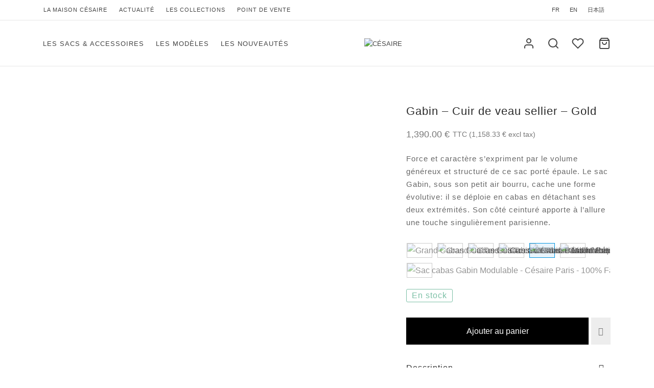

--- FILE ---
content_type: text/html; charset=UTF-8
request_url: https://www.stephaniecesaire.com/boutique/sacs/gabin/gabin-cuir-de-veau-sellier-gold/
body_size: 81155
content:

 <!doctype html>
<html lang="fr-FR">
<head>
	<meta charset="UTF-8" />
	<meta name="viewport" content="width=device-width, initial-scale=1, minimum-scale=1">
	<link rel="profile" href="http://gmpg.org/xfn/11">
	<link rel="pingback" href="https://www.stephaniecesaire.com/xmlrpc.php">
					<script>document.documentElement.className = document.documentElement.className + ' yes-js js_active js'</script>
				<meta name='robots' content='index, follow, max-image-preview:large, max-snippet:-1, max-video-preview:-1' />
	<style>img:is([sizes="auto" i], [sizes^="auto," i]) { contain-intrinsic-size: 3000px 1500px }</style>
	<link rel="alternate" hreflang="en" href="https://www.stephaniecesaire.com/en/boutique/bags/gabin-en/gabin-cuir-de-veau-sellier-gold/" />
<link rel="alternate" hreflang="fr" href="https://www.stephaniecesaire.com/boutique/sacs/gabin/gabin-cuir-de-veau-sellier-gold/" />
<link rel="alternate" hreflang="ja" href="https://www.stephaniecesaire.com/ja/boutique/%e3%83%90%e3%83%83%e3%82%b0/%e3%82%ae%e3%83%a3%e3%83%90%e3%83%b3/gabin-cuir-de-veau-sellier-gold/" />
<link rel="alternate" hreflang="x-default" href="https://www.stephaniecesaire.com/boutique/sacs/gabin/gabin-cuir-de-veau-sellier-gold/" />

	<!-- This site is optimized with the Yoast SEO plugin v23.1 - https://yoast.com/wordpress/plugins/seo/ -->
	<title>Sac fabrication Française Gabin - cuir de veau sellier - Césaire Paris</title>
	<meta name="description" content="Le sac cabas Gabin sous son petit air Trench, cache une forme évolutive à l’allure parisienne. Maroquinerie de luxe artisanale Française 100% made in France" />
	<link rel="canonical" href="https://www.stephaniecesaire.com/boutique/sacs/gabin/gabin-cuir-de-veau-sellier-gold/" />
	<meta property="og:locale" content="fr_FR" />
	<meta property="og:type" content="article" />
	<meta property="og:title" content="Sac fabrication Française Gabin - cuir de veau sellier - Césaire Paris" />
	<meta property="og:description" content="Le sac cabas Gabin sous son petit air Trench, cache une forme évolutive à l’allure parisienne. Maroquinerie de luxe artisanale Française 100% made in France" />
	<meta property="og:url" content="https://www.stephaniecesaire.com/boutique/sacs/gabin/gabin-cuir-de-veau-sellier-gold/" />
	<meta property="og:site_name" content="Césaire" />
	<meta property="article:publisher" content="https://www.facebook.com/cesaireparis/" />
	<meta property="article:modified_time" content="2026-01-05T11:29:30+00:00" />
	<meta property="og:image" content="https://www.stephaniecesaire.com/wp-content/uploads/2018/09/GabinVPOGoldFace.jpg" />
	<meta property="og:image:width" content="630" />
	<meta property="og:image:height" content="945" />
	<meta property="og:image:type" content="image/jpeg" />
	<meta name="twitter:card" content="summary_large_image" />
	<meta name="twitter:label1" content="Durée de lecture estimée" />
	<meta name="twitter:data1" content="1 minute" />
	<script type="application/ld+json" class="yoast-schema-graph">{"@context":"https://schema.org","@graph":[{"@type":"WebPage","@id":"https://www.stephaniecesaire.com/boutique/sacs/gabin/gabin-cuir-de-veau-sellier-gold/","url":"https://www.stephaniecesaire.com/boutique/sacs/gabin/gabin-cuir-de-veau-sellier-gold/","name":"Sac fabrication Française Gabin - cuir de veau sellier - Césaire Paris","isPartOf":{"@id":"https://www.stephaniecesaire.com/#website"},"primaryImageOfPage":{"@id":"https://www.stephaniecesaire.com/boutique/sacs/gabin/gabin-cuir-de-veau-sellier-gold/#primaryimage"},"image":{"@id":"https://www.stephaniecesaire.com/boutique/sacs/gabin/gabin-cuir-de-veau-sellier-gold/#primaryimage"},"thumbnailUrl":"https://www.stephaniecesaire.com/wp-content/uploads/2018/09/GabinVPOGoldFace.jpg","datePublished":"2018-09-24T16:55:00+00:00","dateModified":"2026-01-05T11:29:30+00:00","description":"Le sac cabas Gabin sous son petit air Trench, cache une forme évolutive à l’allure parisienne. Maroquinerie de luxe artisanale Française 100% made in France","breadcrumb":{"@id":"https://www.stephaniecesaire.com/boutique/sacs/gabin/gabin-cuir-de-veau-sellier-gold/#breadcrumb"},"inLanguage":"fr-FR","potentialAction":[{"@type":"ReadAction","target":["https://www.stephaniecesaire.com/boutique/sacs/gabin/gabin-cuir-de-veau-sellier-gold/"]}]},{"@type":"ImageObject","inLanguage":"fr-FR","@id":"https://www.stephaniecesaire.com/boutique/sacs/gabin/gabin-cuir-de-veau-sellier-gold/#primaryimage","url":"https://www.stephaniecesaire.com/wp-content/uploads/2018/09/GabinVPOGoldFace.jpg","contentUrl":"https://www.stephaniecesaire.com/wp-content/uploads/2018/09/GabinVPOGoldFace.jpg","width":630,"height":945,"caption":"Sac cabas Gabin Modulable - Césaire Paris - 100% Fabrication Française"},{"@type":"BreadcrumbList","@id":"https://www.stephaniecesaire.com/boutique/sacs/gabin/gabin-cuir-de-veau-sellier-gold/#breadcrumb","itemListElement":[{"@type":"ListItem","position":1,"name":"Accueil","item":"https://www.stephaniecesaire.com/"},{"@type":"ListItem","position":2,"name":"Boutique","item":"https://www.stephaniecesaire.com/boutique/"},{"@type":"ListItem","position":3,"name":"Gabin &#8211; Cuir de veau sellier &#8211; Gold"}]},{"@type":"WebSite","@id":"https://www.stephaniecesaire.com/#website","url":"https://www.stephaniecesaire.com/","name":"Stéphanie Césaire","description":"Sac créateur made in France - Maroquinerie de luxe","publisher":{"@id":"https://www.stephaniecesaire.com/#organization"},"potentialAction":[{"@type":"SearchAction","target":{"@type":"EntryPoint","urlTemplate":"https://www.stephaniecesaire.com/?s={search_term_string}"},"query-input":"required name=search_term_string"}],"inLanguage":"fr-FR"},{"@type":"Organization","@id":"https://www.stephaniecesaire.com/#organization","name":"Stéphanie Césaire","url":"https://www.stephaniecesaire.com/","logo":{"@type":"ImageObject","inLanguage":"fr-FR","@id":"https://www.stephaniecesaire.com/#/schema/logo/image/","url":"https://www.stephaniecesaire.com/wp-content/uploads/2023/10/favicon.png","contentUrl":"https://www.stephaniecesaire.com/wp-content/uploads/2023/10/favicon.png","width":512,"height":512,"caption":"Stéphanie Césaire"},"image":{"@id":"https://www.stephaniecesaire.com/#/schema/logo/image/"},"sameAs":["https://www.facebook.com/cesaireparis/","https://www.pinterest.fr/cesaireparis/","https://www.instagram.com/cesaireparis.official/"]}]}</script>
	<!-- / Yoast SEO plugin. -->


<link rel='dns-prefetch' href='//stats.wp.com' />
<link rel='dns-prefetch' href='//www.googletagmanager.com' />
<link rel='dns-prefetch' href='//www.google.com' />
<link rel="alternate" type="application/rss+xml" title="Césaire &raquo; Flux" href="https://www.stephaniecesaire.com/feed/" />
<script>
window._wpemojiSettings = {"baseUrl":"https:\/\/s.w.org\/images\/core\/emoji\/15.0.3\/72x72\/","ext":".png","svgUrl":"https:\/\/s.w.org\/images\/core\/emoji\/15.0.3\/svg\/","svgExt":".svg","source":{"concatemoji":"https:\/\/www.stephaniecesaire.com\/wp-includes\/js\/wp-emoji-release.min.js?ver=6.7.4"}};
/*! This file is auto-generated */
!function(i,n){var o,s,e;function c(e){try{var t={supportTests:e,timestamp:(new Date).valueOf()};sessionStorage.setItem(o,JSON.stringify(t))}catch(e){}}function p(e,t,n){e.clearRect(0,0,e.canvas.width,e.canvas.height),e.fillText(t,0,0);var t=new Uint32Array(e.getImageData(0,0,e.canvas.width,e.canvas.height).data),r=(e.clearRect(0,0,e.canvas.width,e.canvas.height),e.fillText(n,0,0),new Uint32Array(e.getImageData(0,0,e.canvas.width,e.canvas.height).data));return t.every(function(e,t){return e===r[t]})}function u(e,t,n){switch(t){case"flag":return n(e,"\ud83c\udff3\ufe0f\u200d\u26a7\ufe0f","\ud83c\udff3\ufe0f\u200b\u26a7\ufe0f")?!1:!n(e,"\ud83c\uddfa\ud83c\uddf3","\ud83c\uddfa\u200b\ud83c\uddf3")&&!n(e,"\ud83c\udff4\udb40\udc67\udb40\udc62\udb40\udc65\udb40\udc6e\udb40\udc67\udb40\udc7f","\ud83c\udff4\u200b\udb40\udc67\u200b\udb40\udc62\u200b\udb40\udc65\u200b\udb40\udc6e\u200b\udb40\udc67\u200b\udb40\udc7f");case"emoji":return!n(e,"\ud83d\udc26\u200d\u2b1b","\ud83d\udc26\u200b\u2b1b")}return!1}function f(e,t,n){var r="undefined"!=typeof WorkerGlobalScope&&self instanceof WorkerGlobalScope?new OffscreenCanvas(300,150):i.createElement("canvas"),a=r.getContext("2d",{willReadFrequently:!0}),o=(a.textBaseline="top",a.font="600 32px Arial",{});return e.forEach(function(e){o[e]=t(a,e,n)}),o}function t(e){var t=i.createElement("script");t.src=e,t.defer=!0,i.head.appendChild(t)}"undefined"!=typeof Promise&&(o="wpEmojiSettingsSupports",s=["flag","emoji"],n.supports={everything:!0,everythingExceptFlag:!0},e=new Promise(function(e){i.addEventListener("DOMContentLoaded",e,{once:!0})}),new Promise(function(t){var n=function(){try{var e=JSON.parse(sessionStorage.getItem(o));if("object"==typeof e&&"number"==typeof e.timestamp&&(new Date).valueOf()<e.timestamp+604800&&"object"==typeof e.supportTests)return e.supportTests}catch(e){}return null}();if(!n){if("undefined"!=typeof Worker&&"undefined"!=typeof OffscreenCanvas&&"undefined"!=typeof URL&&URL.createObjectURL&&"undefined"!=typeof Blob)try{var e="postMessage("+f.toString()+"("+[JSON.stringify(s),u.toString(),p.toString()].join(",")+"));",r=new Blob([e],{type:"text/javascript"}),a=new Worker(URL.createObjectURL(r),{name:"wpTestEmojiSupports"});return void(a.onmessage=function(e){c(n=e.data),a.terminate(),t(n)})}catch(e){}c(n=f(s,u,p))}t(n)}).then(function(e){for(var t in e)n.supports[t]=e[t],n.supports.everything=n.supports.everything&&n.supports[t],"flag"!==t&&(n.supports.everythingExceptFlag=n.supports.everythingExceptFlag&&n.supports[t]);n.supports.everythingExceptFlag=n.supports.everythingExceptFlag&&!n.supports.flag,n.DOMReady=!1,n.readyCallback=function(){n.DOMReady=!0}}).then(function(){return e}).then(function(){var e;n.supports.everything||(n.readyCallback(),(e=n.source||{}).concatemoji?t(e.concatemoji):e.wpemoji&&e.twemoji&&(t(e.twemoji),t(e.wpemoji)))}))}((window,document),window._wpemojiSettings);
</script>

<link rel='stylesheet' id='wc-stripe-blocks-checkout-style-css' href='https://www.stephaniecesaire.com/wp-content/plugins/woocommerce-gateway-stripe/build/upe_blocks.css?ver=03c51a0b4383fed0917831f3ea9aefda' media='all' />
<link rel='stylesheet' id='sbs-openstreetmap-wpbakery-editor-css' href='https://www.stephaniecesaire.com/wp-content/plugins/stepbyteservice-openstreetmap/includes/../assets/css/wpbakeryeditor.css?ver=6.7.4' media='all' />
<link rel='stylesheet' id='sbs-openstreetmap-leaflet-css' href='https://www.stephaniecesaire.com/wp-content/plugins/stepbyteservice-openstreetmap/assets/lib/leaflet/leaflet.css?ver=6.7.4' media='all' />
<link rel='stylesheet' id='sbs-openstreetmap-gesture_handler-css' href='https://www.stephaniecesaire.com/wp-content/plugins/stepbyteservice-openstreetmap/assets/lib/leaflet-gesture-handling/leaflet-gesture-handling.min.css?ver=6.7.4' media='all' />
<link rel='stylesheet' id='sbs-openstreetmap-routing_machine-css' href='https://www.stephaniecesaire.com/wp-content/plugins/stepbyteservice-openstreetmap/assets/lib/leaflet-routing-machine/leaflet-routing-machine.css?ver=6.7.4' media='all' />
<link rel='stylesheet' id='sbs-openstreetmap-css' href='https://www.stephaniecesaire.com/wp-content/plugins/stepbyteservice-openstreetmap/assets/css/style.css?ver=6.7.4' media='all' />
<style id='wp-emoji-styles-inline-css'>

	img.wp-smiley, img.emoji {
		display: inline !important;
		border: none !important;
		box-shadow: none !important;
		height: 1em !important;
		width: 1em !important;
		margin: 0 0.07em !important;
		vertical-align: -0.1em !important;
		background: none !important;
		padding: 0 !important;
	}
</style>
<link rel='stylesheet' id='wp-block-library-css' href='https://www.stephaniecesaire.com/wp-includes/css/dist/block-library/style.min.css?ver=6.7.4' media='all' />
<style id='wp-block-library-theme-inline-css'>
.wp-block-audio :where(figcaption){color:#555;font-size:13px;text-align:center}.is-dark-theme .wp-block-audio :where(figcaption){color:#ffffffa6}.wp-block-audio{margin:0 0 1em}.wp-block-code{border:1px solid #ccc;border-radius:4px;font-family:Menlo,Consolas,monaco,monospace;padding:.8em 1em}.wp-block-embed :where(figcaption){color:#555;font-size:13px;text-align:center}.is-dark-theme .wp-block-embed :where(figcaption){color:#ffffffa6}.wp-block-embed{margin:0 0 1em}.blocks-gallery-caption{color:#555;font-size:13px;text-align:center}.is-dark-theme .blocks-gallery-caption{color:#ffffffa6}:root :where(.wp-block-image figcaption){color:#555;font-size:13px;text-align:center}.is-dark-theme :root :where(.wp-block-image figcaption){color:#ffffffa6}.wp-block-image{margin:0 0 1em}.wp-block-pullquote{border-bottom:4px solid;border-top:4px solid;color:currentColor;margin-bottom:1.75em}.wp-block-pullquote cite,.wp-block-pullquote footer,.wp-block-pullquote__citation{color:currentColor;font-size:.8125em;font-style:normal;text-transform:uppercase}.wp-block-quote{border-left:.25em solid;margin:0 0 1.75em;padding-left:1em}.wp-block-quote cite,.wp-block-quote footer{color:currentColor;font-size:.8125em;font-style:normal;position:relative}.wp-block-quote:where(.has-text-align-right){border-left:none;border-right:.25em solid;padding-left:0;padding-right:1em}.wp-block-quote:where(.has-text-align-center){border:none;padding-left:0}.wp-block-quote.is-large,.wp-block-quote.is-style-large,.wp-block-quote:where(.is-style-plain){border:none}.wp-block-search .wp-block-search__label{font-weight:700}.wp-block-search__button{border:1px solid #ccc;padding:.375em .625em}:where(.wp-block-group.has-background){padding:1.25em 2.375em}.wp-block-separator.has-css-opacity{opacity:.4}.wp-block-separator{border:none;border-bottom:2px solid;margin-left:auto;margin-right:auto}.wp-block-separator.has-alpha-channel-opacity{opacity:1}.wp-block-separator:not(.is-style-wide):not(.is-style-dots){width:100px}.wp-block-separator.has-background:not(.is-style-dots){border-bottom:none;height:1px}.wp-block-separator.has-background:not(.is-style-wide):not(.is-style-dots){height:2px}.wp-block-table{margin:0 0 1em}.wp-block-table td,.wp-block-table th{word-break:normal}.wp-block-table :where(figcaption){color:#555;font-size:13px;text-align:center}.is-dark-theme .wp-block-table :where(figcaption){color:#ffffffa6}.wp-block-video :where(figcaption){color:#555;font-size:13px;text-align:center}.is-dark-theme .wp-block-video :where(figcaption){color:#ffffffa6}.wp-block-video{margin:0 0 1em}:root :where(.wp-block-template-part.has-background){margin-bottom:0;margin-top:0;padding:1.25em 2.375em}
</style>
<link rel='stylesheet' id='jquery-selectBox-css' href='https://www.stephaniecesaire.com/wp-content/plugins/yith-woocommerce-wishlist/assets/css/jquery.selectBox.css?ver=1.2.0' media='all' />
<link rel='stylesheet' id='yith-wcwl-font-awesome-css' href='https://www.stephaniecesaire.com/wp-content/plugins/yith-woocommerce-wishlist/assets/css/font-awesome.css?ver=4.7.0' media='all' />
<link rel='stylesheet' id='woocommerce_prettyPhoto_css-css' href='//www.stephaniecesaire.com/wp-content/plugins/woocommerce/assets/css/prettyPhoto.css?ver=3.1.6' media='all' />
<link rel='stylesheet' id='yith-wcwl-main-css' href='https://www.stephaniecesaire.com/wp-content/plugins/yith-woocommerce-wishlist/assets/css/style.css?ver=3.30.0' media='all' />
<style id='yith-wcwl-main-inline-css'>
.yith-wcwl-share li a{color: #FFFFFF;}.yith-wcwl-share li a:hover{color: #FFFFFF;}.yith-wcwl-share a.facebook{background: #39599E; background-color: #39599E;}.yith-wcwl-share a.facebook:hover{background: #595A5A; background-color: #595A5A;}.yith-wcwl-share a.twitter{background: #45AFE2; background-color: #45AFE2;}.yith-wcwl-share a.twitter:hover{background: #595A5A; background-color: #595A5A;}.yith-wcwl-share a.pinterest{background: #AB2E31; background-color: #AB2E31;}.yith-wcwl-share a.pinterest:hover{background: #595A5A; background-color: #595A5A;}.yith-wcwl-share a.email{background: #FBB102; background-color: #FBB102;}.yith-wcwl-share a.email:hover{background: #595A5A; background-color: #595A5A;}.yith-wcwl-share a.whatsapp{background: #00A901; background-color: #00A901;}.yith-wcwl-share a.whatsapp:hover{background: #595A5A; background-color: #595A5A;}
</style>
<style id='classic-theme-styles-inline-css'>
/*! This file is auto-generated */
.wp-block-button__link{color:#fff;background-color:#32373c;border-radius:9999px;box-shadow:none;text-decoration:none;padding:calc(.667em + 2px) calc(1.333em + 2px);font-size:1.125em}.wp-block-file__button{background:#32373c;color:#fff;text-decoration:none}
</style>
<style id='global-styles-inline-css'>
:root{--wp--preset--aspect-ratio--square: 1;--wp--preset--aspect-ratio--4-3: 4/3;--wp--preset--aspect-ratio--3-4: 3/4;--wp--preset--aspect-ratio--3-2: 3/2;--wp--preset--aspect-ratio--2-3: 2/3;--wp--preset--aspect-ratio--16-9: 16/9;--wp--preset--aspect-ratio--9-16: 9/16;--wp--preset--color--black: #000000;--wp--preset--color--cyan-bluish-gray: #abb8c3;--wp--preset--color--white: #ffffff;--wp--preset--color--pale-pink: #f78da7;--wp--preset--color--vivid-red: #cf2e2e;--wp--preset--color--luminous-vivid-orange: #ff6900;--wp--preset--color--luminous-vivid-amber: #fcb900;--wp--preset--color--light-green-cyan: #7bdcb5;--wp--preset--color--vivid-green-cyan: #00d084;--wp--preset--color--pale-cyan-blue: #8ed1fc;--wp--preset--color--vivid-cyan-blue: #0693e3;--wp--preset--color--vivid-purple: #9b51e0;--wp--preset--color--gutenberg-white: #ffffff;--wp--preset--color--gutenberg-shade: #f8f8f8;--wp--preset--color--gutenberg-gray: #777777;--wp--preset--color--gutenberg-dark: #282828;--wp--preset--color--gutenberg-accent: #b9a16b;--wp--preset--gradient--vivid-cyan-blue-to-vivid-purple: linear-gradient(135deg,rgba(6,147,227,1) 0%,rgb(155,81,224) 100%);--wp--preset--gradient--light-green-cyan-to-vivid-green-cyan: linear-gradient(135deg,rgb(122,220,180) 0%,rgb(0,208,130) 100%);--wp--preset--gradient--luminous-vivid-amber-to-luminous-vivid-orange: linear-gradient(135deg,rgba(252,185,0,1) 0%,rgba(255,105,0,1) 100%);--wp--preset--gradient--luminous-vivid-orange-to-vivid-red: linear-gradient(135deg,rgba(255,105,0,1) 0%,rgb(207,46,46) 100%);--wp--preset--gradient--very-light-gray-to-cyan-bluish-gray: linear-gradient(135deg,rgb(238,238,238) 0%,rgb(169,184,195) 100%);--wp--preset--gradient--cool-to-warm-spectrum: linear-gradient(135deg,rgb(74,234,220) 0%,rgb(151,120,209) 20%,rgb(207,42,186) 40%,rgb(238,44,130) 60%,rgb(251,105,98) 80%,rgb(254,248,76) 100%);--wp--preset--gradient--blush-light-purple: linear-gradient(135deg,rgb(255,206,236) 0%,rgb(152,150,240) 100%);--wp--preset--gradient--blush-bordeaux: linear-gradient(135deg,rgb(254,205,165) 0%,rgb(254,45,45) 50%,rgb(107,0,62) 100%);--wp--preset--gradient--luminous-dusk: linear-gradient(135deg,rgb(255,203,112) 0%,rgb(199,81,192) 50%,rgb(65,88,208) 100%);--wp--preset--gradient--pale-ocean: linear-gradient(135deg,rgb(255,245,203) 0%,rgb(182,227,212) 50%,rgb(51,167,181) 100%);--wp--preset--gradient--electric-grass: linear-gradient(135deg,rgb(202,248,128) 0%,rgb(113,206,126) 100%);--wp--preset--gradient--midnight: linear-gradient(135deg,rgb(2,3,129) 0%,rgb(40,116,252) 100%);--wp--preset--font-size--small: 13px;--wp--preset--font-size--medium: 20px;--wp--preset--font-size--large: 36px;--wp--preset--font-size--x-large: 42px;--wp--preset--spacing--20: 0.44rem;--wp--preset--spacing--30: 0.67rem;--wp--preset--spacing--40: 1rem;--wp--preset--spacing--50: 1.5rem;--wp--preset--spacing--60: 2.25rem;--wp--preset--spacing--70: 3.38rem;--wp--preset--spacing--80: 5.06rem;--wp--preset--shadow--natural: 6px 6px 9px rgba(0, 0, 0, 0.2);--wp--preset--shadow--deep: 12px 12px 50px rgba(0, 0, 0, 0.4);--wp--preset--shadow--sharp: 6px 6px 0px rgba(0, 0, 0, 0.2);--wp--preset--shadow--outlined: 6px 6px 0px -3px rgba(255, 255, 255, 1), 6px 6px rgba(0, 0, 0, 1);--wp--preset--shadow--crisp: 6px 6px 0px rgba(0, 0, 0, 1);}:where(.is-layout-flex){gap: 0.5em;}:where(.is-layout-grid){gap: 0.5em;}body .is-layout-flex{display: flex;}.is-layout-flex{flex-wrap: wrap;align-items: center;}.is-layout-flex > :is(*, div){margin: 0;}body .is-layout-grid{display: grid;}.is-layout-grid > :is(*, div){margin: 0;}:where(.wp-block-columns.is-layout-flex){gap: 2em;}:where(.wp-block-columns.is-layout-grid){gap: 2em;}:where(.wp-block-post-template.is-layout-flex){gap: 1.25em;}:where(.wp-block-post-template.is-layout-grid){gap: 1.25em;}.has-black-color{color: var(--wp--preset--color--black) !important;}.has-cyan-bluish-gray-color{color: var(--wp--preset--color--cyan-bluish-gray) !important;}.has-white-color{color: var(--wp--preset--color--white) !important;}.has-pale-pink-color{color: var(--wp--preset--color--pale-pink) !important;}.has-vivid-red-color{color: var(--wp--preset--color--vivid-red) !important;}.has-luminous-vivid-orange-color{color: var(--wp--preset--color--luminous-vivid-orange) !important;}.has-luminous-vivid-amber-color{color: var(--wp--preset--color--luminous-vivid-amber) !important;}.has-light-green-cyan-color{color: var(--wp--preset--color--light-green-cyan) !important;}.has-vivid-green-cyan-color{color: var(--wp--preset--color--vivid-green-cyan) !important;}.has-pale-cyan-blue-color{color: var(--wp--preset--color--pale-cyan-blue) !important;}.has-vivid-cyan-blue-color{color: var(--wp--preset--color--vivid-cyan-blue) !important;}.has-vivid-purple-color{color: var(--wp--preset--color--vivid-purple) !important;}.has-black-background-color{background-color: var(--wp--preset--color--black) !important;}.has-cyan-bluish-gray-background-color{background-color: var(--wp--preset--color--cyan-bluish-gray) !important;}.has-white-background-color{background-color: var(--wp--preset--color--white) !important;}.has-pale-pink-background-color{background-color: var(--wp--preset--color--pale-pink) !important;}.has-vivid-red-background-color{background-color: var(--wp--preset--color--vivid-red) !important;}.has-luminous-vivid-orange-background-color{background-color: var(--wp--preset--color--luminous-vivid-orange) !important;}.has-luminous-vivid-amber-background-color{background-color: var(--wp--preset--color--luminous-vivid-amber) !important;}.has-light-green-cyan-background-color{background-color: var(--wp--preset--color--light-green-cyan) !important;}.has-vivid-green-cyan-background-color{background-color: var(--wp--preset--color--vivid-green-cyan) !important;}.has-pale-cyan-blue-background-color{background-color: var(--wp--preset--color--pale-cyan-blue) !important;}.has-vivid-cyan-blue-background-color{background-color: var(--wp--preset--color--vivid-cyan-blue) !important;}.has-vivid-purple-background-color{background-color: var(--wp--preset--color--vivid-purple) !important;}.has-black-border-color{border-color: var(--wp--preset--color--black) !important;}.has-cyan-bluish-gray-border-color{border-color: var(--wp--preset--color--cyan-bluish-gray) !important;}.has-white-border-color{border-color: var(--wp--preset--color--white) !important;}.has-pale-pink-border-color{border-color: var(--wp--preset--color--pale-pink) !important;}.has-vivid-red-border-color{border-color: var(--wp--preset--color--vivid-red) !important;}.has-luminous-vivid-orange-border-color{border-color: var(--wp--preset--color--luminous-vivid-orange) !important;}.has-luminous-vivid-amber-border-color{border-color: var(--wp--preset--color--luminous-vivid-amber) !important;}.has-light-green-cyan-border-color{border-color: var(--wp--preset--color--light-green-cyan) !important;}.has-vivid-green-cyan-border-color{border-color: var(--wp--preset--color--vivid-green-cyan) !important;}.has-pale-cyan-blue-border-color{border-color: var(--wp--preset--color--pale-cyan-blue) !important;}.has-vivid-cyan-blue-border-color{border-color: var(--wp--preset--color--vivid-cyan-blue) !important;}.has-vivid-purple-border-color{border-color: var(--wp--preset--color--vivid-purple) !important;}.has-vivid-cyan-blue-to-vivid-purple-gradient-background{background: var(--wp--preset--gradient--vivid-cyan-blue-to-vivid-purple) !important;}.has-light-green-cyan-to-vivid-green-cyan-gradient-background{background: var(--wp--preset--gradient--light-green-cyan-to-vivid-green-cyan) !important;}.has-luminous-vivid-amber-to-luminous-vivid-orange-gradient-background{background: var(--wp--preset--gradient--luminous-vivid-amber-to-luminous-vivid-orange) !important;}.has-luminous-vivid-orange-to-vivid-red-gradient-background{background: var(--wp--preset--gradient--luminous-vivid-orange-to-vivid-red) !important;}.has-very-light-gray-to-cyan-bluish-gray-gradient-background{background: var(--wp--preset--gradient--very-light-gray-to-cyan-bluish-gray) !important;}.has-cool-to-warm-spectrum-gradient-background{background: var(--wp--preset--gradient--cool-to-warm-spectrum) !important;}.has-blush-light-purple-gradient-background{background: var(--wp--preset--gradient--blush-light-purple) !important;}.has-blush-bordeaux-gradient-background{background: var(--wp--preset--gradient--blush-bordeaux) !important;}.has-luminous-dusk-gradient-background{background: var(--wp--preset--gradient--luminous-dusk) !important;}.has-pale-ocean-gradient-background{background: var(--wp--preset--gradient--pale-ocean) !important;}.has-electric-grass-gradient-background{background: var(--wp--preset--gradient--electric-grass) !important;}.has-midnight-gradient-background{background: var(--wp--preset--gradient--midnight) !important;}.has-small-font-size{font-size: var(--wp--preset--font-size--small) !important;}.has-medium-font-size{font-size: var(--wp--preset--font-size--medium) !important;}.has-large-font-size{font-size: var(--wp--preset--font-size--large) !important;}.has-x-large-font-size{font-size: var(--wp--preset--font-size--x-large) !important;}
:where(.wp-block-post-template.is-layout-flex){gap: 1.25em;}:where(.wp-block-post-template.is-layout-grid){gap: 1.25em;}
:where(.wp-block-columns.is-layout-flex){gap: 2em;}:where(.wp-block-columns.is-layout-grid){gap: 2em;}
:root :where(.wp-block-pullquote){font-size: 1.5em;line-height: 1.6;}
</style>
<link rel='stylesheet' id='iconic-wlv-css' href='https://www.stephaniecesaire.com/wp-content/plugins/iconic-woo-linked-variations/assets/frontend/css/main.css?ver=1.7.0' media='all' />
<link rel='stylesheet' id='front_end_style-css' href='https://www.stephaniecesaire.com/wp-content/plugins/woo-product-tab/css/front-style.css?ver=6.7.4' media='all' />
<link rel='stylesheet' id='font-awesome-cs-css' href='https://www.stephaniecesaire.com/wp-content/plugins/woo-product-tab/css/font-awesome.css?ver=6.7.4' media='all' />
<link rel='stylesheet' id='slider-style-css' href='https://www.stephaniecesaire.com/wp-content/plugins/woo-product-tab/css/slick-slider/slick.css' media='all' />
<link rel='stylesheet' id='grid-style-css' href='https://www.stephaniecesaire.com/wp-content/plugins/woo-product-tab/css/grid/grid.css' media='all' />
<link rel='stylesheet' id='effect-style-css' href='https://www.stephaniecesaire.com/wp-content/plugins/woo-product-tab/css/effects.css' media='all' />
<link rel='stylesheet' id='lightbox-style-css' href='https://www.stephaniecesaire.com/wp-content/plugins/woo-product-tab/css/lightbox/lightbox.css' media='all' />
<link rel='stylesheet' id='faq-style-css' href='https://www.stephaniecesaire.com/wp-content/plugins/woo-product-tab/css/faq/faq.css' media='all' />
<link rel='stylesheet' id='map-style-css' href='https://www.stephaniecesaire.com/wp-content/plugins/woo-product-tab/css/map/map.css' media='all' />
<link rel='stylesheet' id='video-style-css' href='https://www.stephaniecesaire.com/wp-content/plugins/woo-product-tab/css/video/video-js.css' media='all' />
<link rel='stylesheet' id='tooltip-style-css' href='https://www.stephaniecesaire.com/wp-content/plugins/woo-product-tab/css/tooltip/tipsy.css' media='all' />
<link rel='stylesheet' id='extra-button-style-css' href='https://www.stephaniecesaire.com/wp-content/plugins/woo-product-tab/css/extra-button/extra-style.css' media='all' />
<link rel='stylesheet' id='scroller-style-css' href='https://www.stephaniecesaire.com/wp-content/plugins/woo-product-tab/css/scroll/tinyscroller.css' media='all' />
<style id='woocommerce-inline-inline-css'>
.woocommerce form .form-row .required { visibility: visible; }
</style>
<link rel='stylesheet' id='cmplz-general-css' href='https://www.stephaniecesaire.com/wp-content/plugins/complianz-gdpr/assets/css/cookieblocker.min.css?ver=1733240129' media='all' />
<link rel='stylesheet' id='goya-grid-css' href='https://www.stephaniecesaire.com/wp-content/themes/goya/assets/css/grid.css?ver=1.0.8.13' media='all' />
<link rel='stylesheet' id='goya-core-css' href='https://www.stephaniecesaire.com/wp-content/themes/goya/assets/css/core.css?ver=1.0.8.13' media='all' />
<link rel='stylesheet' id='goya-icons-css' href='https://www.stephaniecesaire.com/wp-content/themes/goya/assets/icons/theme-icons/style.css?ver=1.0.8.13' media='all' />
<link rel='stylesheet' id='goya-shop-css' href='https://www.stephaniecesaire.com/wp-content/themes/goya/assets/css/shop.css?ver=1.0.8.13' media='all' />
<link rel='stylesheet' id='goya-elements-css' href='https://www.stephaniecesaire.com/wp-content/themes/goya/assets/css/vc-elements.css?ver=1.0.8.13' media='all' />
<style id='goya-customizer-styles-inline-css'>
body,blockquote cite,div.vc_progress_bar .vc_single_bar .vc_label,div.vc_toggle_size_sm .vc_toggle_title h4 {font-size:16px;}.wp-caption-text,.woocommerce-breadcrumb,.post.listing .listing_content .post-meta,.footer-bar .footer-bar-content,.side-menu .mobile-widgets p,.side-menu .side-widgets p,.products .product.product-category a div h2 .count,#payment .payment_methods li .payment_box,#payment .payment_methods li a.about_paypal,.et-product-detail .summary .sizing_guide,#reviews .commentlist li .comment-text .woocommerce-review__verified,#reviews .commentlist li .comment-text .woocommerce-review__published-date,.commentlist > li .comment-meta,.widget .type-post .post-meta,.widget_rss .rss-date,.wp-block-latest-comments__comment-date,.wp-block-latest-posts__post-date,.commentlist > li .reply,.comment-reply-title small,.commentlist .bypostauthor .post-author,.commentlist .bypostauthor > .comment-body .fn:after,.et-portfolio.et-portfolio-style-hover-card .type-portfolio .et-portfolio-excerpt {font-size:13px;}h1, h2, h3, h4, h5, h6{color:#282828;}.et-banner .et-banner-content .et-banner-title.color-accent,.et-banner .et-banner-content .et-banner-subtitle.color-accent,.et-banner .et-banner-content .et-banner-link.link.color-accent,.et-banner .et-banner-content .et-banner-link.link.color-accent:hover,.et-banner .et-banner-content .et-banner-link.outlined.color-accent,.et-banner .et-banner-content .et-banner-link.outlined.color-accent:hover {color:#b9a16b;}.et-banner .et-banner-content .et-banner-subtitle.tag_style.color-accent,.et-banner .et-banner-content .et-banner-link.solid.color-accent,.et-banner .et-banner-content .et-banner-link.solid.color-accent:hover {background:#b9a16b;}.et-iconbox.icon-style-background.icon-color-accent .et-feature-icon {background:#b9a16b;}.et-iconbox.icon-style-border.icon-color-accent .et-feature-icon,.et-iconbox.icon-style-simple.icon-color-accent .et-feature-icon {color:#b9a16b;}.et-counter.counter-color-accent .h1,.et-counter.icon-color-accent i {color:#b9a16b;}.et_btn.solid.color-accent {background:#b9a16b;}.et_btn.link.color-accent,.et_btn.outlined.color-accent,.et_btn.outlined.color-accent:hover {color:#b9a16b;}.et-animatype.color-accent .et-animated-entry,.et-stroketype.color-accent *{color:#b9a16b;}.slick-prev:hover,.slick-next:hover,.flex-prev:hover,.flex-next:hover,.mfp-wrap.quick-search .mfp-content [type="submit"],.et-close,.single-product .pswp__button:hover,.content404 h4,.woocommerce-tabs .tabs li a span,.woo-variation-gallery-wrapper .woo-variation-gallery-trigger:hover:after,.mobile-menu li.menu-item-has-children.active > .et-menu-toggle:after,.remove:hover, a.remove:hover,span.minicart-counter.et-count-zero,.tag-cloud-link .tag-link-count,.star-rating > span:before,.comment-form-rating .stars > span:before,.wpmc-tabs-wrapper li.wpmc-tab-item.current,div.argmc-wrapper .tab-completed-icon:before,div.argmc-wrapper .argmc-tab-item.completed .argmc-tab-number,.widget ul li.active,.et-wp-gallery-popup .mfp-arrow {color:#b9a16b;}.menu-item.accent-color a,.accent-color:not(.fancy-tag),.accent-color:not(.fancy-tag) .wpb_wrapper > h1,.accent-color:not(.fancy-tag) .wpb_wrapper > h2,.accent-color:not(.fancy-tag) .wpb_wrapper > h3,.accent-color:not(.fancy-tag) .wpb_wrapper > h4,.accent-color:not(.fancy-tag) .wpb_wrapper > h5,.accent-color:not(.fancy-tag) .wpb_wrapper > h6,.accent-color:not(.fancy-tag) .wpb_wrapper > p {color:#b9a16b !important;}.accent-color.fancy-tag,.wpb_text_column .accent-color.fancy-tag:last-child,.accent-color.fancy-tag .wpb_wrapper > h1,.accent-color.fancy-tag .wpb_wrapper > h2,.accent-color.fancy-tag .wpb_wrapper > h3,.accent-color.fancy-tag .wpb_wrapper > h4,.accent-color.fancy-tag .wpb_wrapper > h5,.accent-color.fancy-tag .wpb_wrapper > h6,.accent-color.fancy-tag .wpb_wrapper > p {background-color:#b9a16b;}.wpmc-tabs-wrapper li.wpmc-tab-item.current .wpmc-tab-number,.wpmc-tabs-wrapper li.wpmc-tab-item.current:before,.tag-cloud-link:hover,div.argmc-wrapper .argmc-tab-item.completed .argmc-tab-number,div.argmc-wrapper .argmc-tab-item.current .argmc-tab-number,div.argmc-wrapper .argmc-tab-item.last.current + .argmc-tab-item:hover .argmc-tab-number {border-color:#b9a16b;}.vc_progress_bar.vc_progress-bar-color-bar_orange .vc_single_bar span.vc_bar,span.minicart-counter,.filter-trigger .et-active-filters-count,.et-active-filters-count,div.argmc-wrapper .argmc-tab-item.current .argmc-tab-number,div.argmc-wrapper .argmc-tab-item.visited:hover .argmc-tab-number,div.argmc-wrapper .argmc-tab-item.last.current + .argmc-tab-item:hover .argmc-tab-number,.slick-dots li button:hover,.wpb_column.et-light-column .postline:before,.wpb_column.et-light-column .postline-medium:before,.wpb_column.et-light-column .postline-large:before,.et-feat-video-btn:hover .et-featured-video-icon:after,.post.type-post.sticky .entry-title a:after {background-color:#b9a16b;}div.argmc-wrapper .argmc-tab-item.visited:before {border-bottom-color:#b9a16b;}.yith-wcan-loading:after,.blockUI.blockOverlay:after,.easyzoom-notice:after,.woocommerce-product-gallery__wrapper .slick:after,.add_to_cart_button.loading:after,.et-loader:after {background-color:#b9a16b;}.fancy-title,h1.fancy-title,h2.fancy-title,h3.fancy-title,h4.fancy-title,h5.fancy-title,h6.fancy-title {color:#b9a16b}.fancy-tag,h1.fancy-tag,h2.fancy-tag,h3.fancy-tag,h4.fancy-tag,h5.fancy-tag,h6.fancy-tag {background-color:#b9a16b}@media only screen and (max-width:991px) {.site-header .header-mobile {display:block !important;}.site-header .header-main,.site-header .header-bottom {display:none !important;}}@media only screen and (min-width:992px) {.site-header,.header-spacer,.product-header-spacer {height:90px;}.page-header-transparent .hero-header .hero-title {padding-top:90px;}.et-product-detail.et-product-layout-no-padding.product-header-transparent .showcase-inner .product-information {padding-top:90px;}.header_on_scroll:not(.megamenu-active) .site-header,.header_on_scroll:not(.megamenu-active) .header-spacer,.header_on_scroll:not(.megamenu-active) .product-header-spacer {height:90px;}}@media only screen and (max-width:991px) {.site-header,.header_on_scroll .site-header,.header-spacer,.product-header-spacer {height:60px;}.page-header-transparent .hero-header .hero-title {padding-top:60px;}}@media screen and (min-width:576px) and (max-width:767px) {.sticky-product-bar {height:60px;}.product-bar-visible.single-product.fixed-product-bar-bottom .footer {margin-bottom:60px;}.product-bar-visible.single-product.fixed-product-bar-bottom #scroll_to_top.active {bottom:70px;}}.page-header-regular .site-header,.header_on_scroll .site-header {background-color:#ffffff;}@media only screen and (max-width:576px) {.page-header-transparent:not(.header-transparent-mobiles):not(.header_on_scroll) .site-header {background-color:#ffffff;}}.site-header a,.site-header .menu-toggle,.site-header .goya-search button {color:#444444;}@media only screen and (max-width:767px) {.sticky-header-light .site-header .menu-toggle:hover,.header-transparent-mobiles.sticky-header-light.header_on_scroll .site-header a.icon,.header-transparent-mobiles.sticky-header-light.header_on_scroll .site-header .menu-toggle,.header-transparent-mobiles.light-title:not(.header_on_scroll) .site-header a.icon,.header-transparent-mobiles.light-title:not(.header_on_scroll) .site-header .menu-toggle {color:#ffffff;}}@media only screen and (min-width:768px) {.light-title:not(.header_on_scroll) .site-header .site-title,.light-title:not(.header_on_scroll) .site-header .et-header-menu>li> a,.sticky-header-light.header_on_scroll .site-header .et-header-menu>li> a,.light-title:not(.header_on_scroll) span.minicart-counter.et-count-zero,.sticky-header-light.header_on_scroll .site-header .icon,.sticky-header-light.header_on_scroll .site-header .menu-toggle,.light-title:not(.header_on_scroll) .site-header .icon,.light-title:not(.header_on_scroll) .site-header .menu-toggle {color:#ffffff;}}.et-header-menu .menu-label,.mobile-menu .menu-label {background-color:#999999;}.et-header-menu ul.sub-menu:before,.et-header-menu .sub-menu .sub-menu {background-color:#ffffff !important;}.et-header-menu>li.menu-item-has-children > a:after {border-bottom-color:#ffffff;}.et-header-menu .sub-menu li.menu-item-has-children:after,.et-header-menu ul.sub-menu li a {color:#444444;}.side-panel .mobile-bar,.side-panel .mobile-bar.dark {background:#f8f8f8;}.side-mobile-menu,.side-mobile-menu.dark { background:#ffffff;}.side-fullscreen-menu,.side-fullscreen-menu.dark { background:#ffffff;}.site-footer,.site-footer.dark {background-color:#ffffff;}.site-footer .footer-bar.custom-color-1,.site-footer .footer-bar.custom-color-1.dark {background-color:#2d2d2d;}.mfp #et-quickview {max-width:960px;}.woocommerce-Tabs-panel.custom_scroll {max-height:400px;}.product_meta .sku_wrapper,.product_meta .tagged_as,.product_meta .trap {display:none !important;}.shop-widget-scroll .widget > ul,.shop-widget-scroll .widget:not(.widget-woof) > .widgettitle + *,.shop-widget-scroll .wcapf-layered-nav {max-height:300px;}.free-shipping-progress-bar .progress-bar-indicator {background:linear-gradient(270deg, #b9a16b 0, #ffffff 200%);background-color: #b9a16b;flex-grow:1;}.rtl .free-shipping-progress-bar .progress-bar-indicator {background:linear-gradient(90deg, #b9a16b 0, #ffffff 200%);}.progress-bar-status.success .progress-bar-indicator { background:#67bb67;}.star-rating > span:before,.comment-form-rating .stars > span:before {color:#282828;}.product-inner .badge.onsale,.wc-block-grid .wc-block-grid__products .wc-block-grid__product .wc-block-grid__product-onsale {color:#5b250b;background-color:#ffffff;}.et-product-detail .summary .badge.onsale {border-color:#5b250b;}.product-inner .badge.new {color:#00a98e;background-color:#ffffff;}.product-inner .badge.out-of-stock {color:#585858;background-color:#ffffff;}@media screen and (min-width:768px) {}.et-blog.hero-header .hero-title {background-color:#f8f8f8;}.post.post-detail.hero-title .post-featured.title-wrap {background-color:#f8f8f8;}.has-gutenberg-white-color { color:#ffffff !important; }.has-gutenberg-white-background-color { background-color:#ffffff; }.wp-block-button.outlined .has-gutenberg-white-color { border-color:#ffffff !important; background-color:transparent !important; }.has-gutenberg-shade-color { color:#f8f8f8 !important; }.has-gutenberg-shade-background-color { background-color:#f8f8f8; }.wp-block-button.outlined .has-gutenberg-shade-color { border-color:#f8f8f8 !important; background-color:transparent !important; }.has-gutenberg-gray-color { color:#777777 !important; }.has-gutenberg-gray-background-color { background-color:#777777; }.wp-block-button.outlined .has-gutenberg-gray-color { border-color:#777777 !important; background-color:transparent !important; }.has-gutenberg-dark-color { color:#282828 !important; }.has-gutenberg-dark-background-color { background-color:#282828; }.wp-block-button.outlined .has-gutenberg-dark-color { border-color:#282828 !important; background-color:transparent !important; }.has-gutenberg-accent-color { color:#b9a16b !important; }.has-gutenberg-accent-background-color { background-color:#b9a16b; }.wp-block-button.outlined .has-gutenberg-accent-color { border-color:#b9a16b !important; background-color:transparent !important; }.commentlist .bypostauthor > .comment-body .fn:after {content:'Post Author';}.et-inline-validation-notices .form-row.woocommerce-invalid-required-field:after{content:'Required field';}.post.type-post.sticky .entry-title a:after {content:'Featured';}
</style>
<script type="text/template" id="tmpl-variation-template">
	<div class="woocommerce-variation-description">{{{ data.variation.variation_description }}}</div>
	<div class="woocommerce-variation-price">{{{ data.variation.price_html }}}</div>
	<div class="woocommerce-variation-availability">{{{ data.variation.availability_html }}}</div>
</script>
<script type="text/template" id="tmpl-unavailable-variation-template">
	<p>Désolé, ce produit n&rsquo;est pas disponible. Veuillez choisir une combinaison différente.</p>
</script>
<script src="https://www.stephaniecesaire.com/wp-includes/js/dist/hooks.min.js?ver=4d63a3d491d11ffd8ac6" id="wp-hooks-js"></script>
<script src="https://stats.wp.com/w.js?ver=202604" id="woo-tracks-js"></script>
<script src="https://www.stephaniecesaire.com/wp-includes/js/jquery/jquery.min.js?ver=3.7.1" id="jquery-core-js"></script>
<script src="https://www.stephaniecesaire.com/wp-includes/js/jquery/jquery-migrate.min.js?ver=3.4.1" id="jquery-migrate-js"></script>
<script src="https://www.stephaniecesaire.com/wp-content/plugins/stepbyteservice-openstreetmap/assets/lib/leaflet/leaflet.js?ver=6.7.4" id="sbs-openstreetmap-leaflet-js"></script>
<script src="https://www.stephaniecesaire.com/wp-content/plugins/stepbyteservice-openstreetmap/assets/lib/leaflet-gesture-handling/leaflet-gesture-handling.min.js?ver=6.7.4" id="sbs-openstreetmap-gesture_handler-js"></script>
<script src="https://www.stephaniecesaire.com/wp-content/plugins/stepbyteservice-openstreetmap/assets/lib/leaflet-providers/leaflet-providers.js?ver=6.7.4" id="sbs-openstreetmap-providers-js"></script>
<script src="https://www.stephaniecesaire.com/wp-content/plugins/stepbyteservice-openstreetmap/assets/lib/leaflet-routing-machine/leaflet-routing-machine.js?ver=6.7.4" id="sbs-openstreetmap-routing_machine-js"></script>
<script src="https://www.stephaniecesaire.com/wp-content/plugins/stepbyteservice-openstreetmap/assets/lib/leaflet-control-geocoder/Control.Geocoder.js?ver=6.7.4" id="sbs-openstreetmap-control-geocoder-js"></script>
<script id="wpml-cookie-js-extra">
var wpml_cookies = {"wp-wpml_current_language":{"value":"fr","expires":1,"path":"\/"}};
var wpml_cookies = {"wp-wpml_current_language":{"value":"fr","expires":1,"path":"\/"}};
</script>
<script src="https://www.stephaniecesaire.com/wp-content/plugins/sitepress-multilingual-cms/res/js/cookies/language-cookie.js?ver=4.6.14" id="wpml-cookie-js" defer data-wp-strategy="defer"></script>
<script src="https://www.stephaniecesaire.com/wp-content/plugins/woo-product-tab/js/slick-slider/slick.js?ver=6.7.4" id="slider-script-js"></script>
<script src="https://www.stephaniecesaire.com/wp-content/plugins/woo-product-tab/js/lightbox/lightbox-2.6.min.js?ver=6.7.4" id="lightbox-script-js"></script>
<script src="https://www.stephaniecesaire.com/wp-content/plugins/woo-product-tab/js/scripts.js?ver=6.7.4" id="scripts-script-js"></script>
<script src="https://www.stephaniecesaire.com/wp-content/plugins/woo-product-tab/js/video/video.js?ver=6.7.4" id="video-script-js"></script>
<script src="https://www.stephaniecesaire.com/wp-content/plugins/woo-product-tab/js/tooltip/jquery.tipsy.js?ver=6.7.4" id="tooltip-script-js"></script>
<script src="https://www.stephaniecesaire.com/wp-content/plugins/woo-product-tab/js/extra-button/extra-button.js?ver=6.7.4" id="extra-button-script-js"></script>
<script src="https://www.stephaniecesaire.com/wp-content/plugins/woo-product-tab/js/scroll/tinyscroller.js?ver=1" id="scroller-script-js"></script>
<script src="https://www.google.com/recaptcha/api.js?ver=1" id="captcha-js-js"></script>
<script src="https://www.stephaniecesaire.com/wp-content/plugins/woo-product-tab/js/faq/faq.jquery.js?ver=6.7.4" id="faq-script-js"></script>
<script src="https://www.stephaniecesaire.com/wp-content/plugins/woo-product-tab/js/fitvids/jquery.fitvids.js?ver=6.7.4" id="fitvids-js-js"></script>
<script src="https://www.stephaniecesaire.com/wp-content/plugins/woocommerce/assets/js/jquery-blockui/jquery.blockUI.min.js?ver=2.7.0-wc.8.6.1" id="jquery-blockui-js" data-wp-strategy="defer"></script>
<script id="wc-add-to-cart-js-extra">
var wc_add_to_cart_params = {"ajax_url":"\/wp-admin\/admin-ajax.php","wc_ajax_url":"\/?wc-ajax=%%endpoint%%","i18n_view_cart":"Voir le panier","cart_url":"https:\/\/www.stephaniecesaire.com\/panier\/","is_cart":"","cart_redirect_after_add":"no"};
</script>
<script src="https://www.stephaniecesaire.com/wp-content/plugins/woocommerce/assets/js/frontend/add-to-cart.min.js?ver=8.6.1" id="wc-add-to-cart-js" data-wp-strategy="defer"></script>
<script id="wc-single-product-js-extra">
var wc_single_product_params = {"i18n_required_rating_text":"Veuillez s\u00e9lectionner une note","review_rating_required":"yes","flexslider":{"rtl":false,"animation":"slide","smoothHeight":true,"directionNav":true,"controlNav":"thumbnails","slideshow":false,"animationSpeed":300,"animationLoop":false,"allowOneSlide":false},"zoom_enabled":"","zoom_options":[],"photoswipe_enabled":"","photoswipe_options":{"shareEl":false,"closeOnScroll":false,"history":false,"hideAnimationDuration":0,"showAnimationDuration":0,"showHideOpacity":true,"bgOpacity":1,"loop":false,"closeOnVerticalDrag":false,"barsSize":{"top":0,"bottom":0},"tapToClose":true,"tapToToggleControls":false},"flexslider_enabled":"1"};
</script>
<script src="https://www.stephaniecesaire.com/wp-content/plugins/woocommerce/assets/js/frontend/single-product.min.js?ver=8.6.1" id="wc-single-product-js" defer data-wp-strategy="defer"></script>
<script src="https://www.stephaniecesaire.com/wp-content/plugins/woocommerce/assets/js/js-cookie/js.cookie.min.js?ver=2.1.4-wc.8.6.1" id="js-cookie-js" defer data-wp-strategy="defer"></script>
<script id="woocommerce-js-extra">
var woocommerce_params = {"ajax_url":"\/wp-admin\/admin-ajax.php","wc_ajax_url":"\/?wc-ajax=%%endpoint%%"};
</script>
<script src="https://www.stephaniecesaire.com/wp-content/plugins/woocommerce/assets/js/frontend/woocommerce.min.js?ver=8.6.1" id="woocommerce-js" defer data-wp-strategy="defer"></script>
<script src="https://www.stephaniecesaire.com/wp-content/plugins/js_composer/assets/js/vendors/woocommerce-add-to-cart.js?ver=7.4" id="vc_woocommerce-add-to-cart-js-js"></script>
<script src="https://www.stephaniecesaire.com/wp-includes/js/underscore.min.js?ver=1.13.7" id="underscore-js"></script>
<script id="wc-cart-fragments-js-extra">
var wc_cart_fragments_params = {"ajax_url":"\/wp-admin\/admin-ajax.php","wc_ajax_url":"\/?wc-ajax=%%endpoint%%","cart_hash_key":"wc_cart_hash_5858279a44fdcd44b54603cc0e7d72a5-fr","fragment_name":"wc_fragments_5858279a44fdcd44b54603cc0e7d72a5","request_timeout":"5000"};
</script>
<script src="https://www.stephaniecesaire.com/wp-content/plugins/woocommerce/assets/js/frontend/cart-fragments.min.js?ver=8.6.1" id="wc-cart-fragments-js" defer data-wp-strategy="defer"></script>
<script id="wp-util-js-extra">
var _wpUtilSettings = {"ajax":{"url":"\/wp-admin\/admin-ajax.php"}};
</script>
<script src="https://www.stephaniecesaire.com/wp-includes/js/wp-util.min.js?ver=6.7.4" id="wp-util-js"></script>

<!-- Extrait Google Analytics ajouté par Site Kit -->
<script src="https://www.googletagmanager.com/gtag/js?id=G-0RVGKWQ7XQ" id="google_gtagjs-js" async></script>
<script id="google_gtagjs-js-after">
window.dataLayer = window.dataLayer || [];function gtag(){dataLayer.push(arguments);}
gtag('set', 'linker', {"domains":["www.stephaniecesaire.com"]} );
gtag("js", new Date());
gtag("set", "developer_id.dZTNiMT", true);
gtag("config", "G-0RVGKWQ7XQ");
</script>

<!-- Arrêter l&#039;extrait Google Analytics ajouté par Site Kit -->
<script></script><link rel="https://api.w.org/" href="https://www.stephaniecesaire.com/wp-json/" /><link rel="alternate" title="JSON" type="application/json" href="https://www.stephaniecesaire.com/wp-json/wp/v2/product/7143" /><link rel="EditURI" type="application/rsd+xml" title="RSD" href="https://www.stephaniecesaire.com/xmlrpc.php?rsd" />
<meta name="generator" content="WordPress 6.7.4" />
<meta name="generator" content="WooCommerce 8.6.1" />
<link rel='shortlink' href='https://www.stephaniecesaire.com/?p=7143' />
<link rel="alternate" title="oEmbed (JSON)" type="application/json+oembed" href="https://www.stephaniecesaire.com/wp-json/oembed/1.0/embed?url=https%3A%2F%2Fwww.stephaniecesaire.com%2Fboutique%2Fsacs%2Fgabin%2Fgabin-cuir-de-veau-sellier-gold%2F" />
<link rel="alternate" title="oEmbed (XML)" type="text/xml+oembed" href="https://www.stephaniecesaire.com/wp-json/oembed/1.0/embed?url=https%3A%2F%2Fwww.stephaniecesaire.com%2Fboutique%2Fsacs%2Fgabin%2Fgabin-cuir-de-veau-sellier-gold%2F&#038;format=xml" />
<meta name="generator" content="WPML ver:4.6.14 stt:1,4,28;" />
<meta name="generator" content="Site Kit by Google 1.120.0" /><style type = "text/css">
  .wt-carskin-light1 .wt-detailcnt,.wt-carskin-light2 .wt-detailcnt{
    background: #f7f7f7;
  }
  .wt-carskin-dark1 .wt-detailcnt , .wt-carskin-dark2 .wt-detailcnt{
    background: #414141;
  }
  .wt-downlink a{ color:#a7a7a7!important;border-color:#a7a7a7!important}
   .wt-downlink a:hover{ color:#309af7!important;border-color:#309af7!important}
  .wt-itemcnt .wt-overally.fadein-eff{ background-color:#000000;  }
  .wt-link-icon , .wt-zoom-icon{ color:#309af7!important; }
  .wt-title a{ color:#bbbbbb!important; }
   .wt-title a:hover{ color:#309af7!important; }
  
  .wt-text{ color:#a7a7a7 }
  .wt-detailcnt .wt-price-vis ins{ color:#309af7  }
  .wt-carskin-dark2 .wt-detailcnt .wt-title, .wt-carskin-dark2 .wt-detailcnt .wt-text, .wt-carskin-dark2 .wt-detailcnt .wt-price-vis{  border-color:#636363!important; }
  .wt-notify , .wt-onsale{ background:#309af7; color:#ffffff;  }
    
 </style>
				<style>.cmplz-hidden {
					display: none !important;
				}</style><!-- Google site verification - Google for WooCommerce -->
<meta name="google-site-verification" content="YrymoD_672LUTxcZZBHioLaiNlR_kPHoXG3NjfUbNOM" />
	<noscript><style>.woocommerce-product-gallery{ opacity: 1 !important; }</style></noscript>
	<meta name="generator" content="Powered by WPBakery Page Builder - drag and drop page builder for WordPress."/>
<style type="text/css">
body.custom-background #wrapper { background-color: #ffffff; }
</style>
<script src="https://unpkg.com/@popperjs/core@2"></script>
<script src="https://unpkg.com/tippy.js@6"></script><script>jQuery(document).ready(function() {
	// Liste avec une seule option
	var optionElement = jQuery("[name=product-cata] option");
	if (optionElement.length == 2)
		optionElement.closest("div").parent().hide(); // Pour que cela fonctionne dans toutes les langues
	
	// Sélectionne les éléments avec la classe "ls-code" et filtre ceux qui contiennent "ja"
    jQuery('.ls-code').filter(function() {
        return jQuery(this).text() === 'ja';
    }).each(function() {
        // Remplace "ja" par un autre texte, par exemple "nouveau texte"
        jQuery(this).text('日本語');
    });	
	
	// Change le texte "nos autres modèles" suivant la langue
	var userText = "Espace client";
	var searchText = "Recherche";
	var heartText = "Liste de souhaits";
	var cartText = "Panier";
	
	if ( jQuery(".selected .ls-code").first().text() == "en") {
		jQuery('.posted_in').each(function() {
			var texteARechercher = "Category:";
			// Si l'élément contient le texte recherché, le remplacer
			if (jQuery(this).text().indexOf(texteARechercher) !== -1) {
				jQuery(this).html(jQuery(this).html().replace(texteARechercher, "Our other models:"));
			}
		});
		userText = "Your account";
		searchText = "Search";
		heartText = "Wishlist";
		cartText = "Cart";
	}
	
	if ( jQuery(".selected .ls-code").first().text() == "日本語") {
		jQuery('.posted_in').each(function() {
			var texteARechercher = "カテゴリー:";
			// Si l'élément contient le texte recherché, le remplacer
			if (jQuery(this).text().indexOf(texteARechercher) !== -1) {
				jQuery(this).html(jQuery(this).html().replace(texteARechercher, " 他のモデル:"));
			}
		});
		userText = "あなたのアカウント";
		searchText = "検索";
		heartText = "ウィッシュリスト";
		cartText = "カート";		
	}	
	
	//Tooltips icônes
	tippy('.feather-user', {content : userText});
	tippy('.feather-search', {content : searchText});
	tippy('.feather-heart', {content : heartText});
	tippy('.quick_cart', {content : cartText});
});</script><meta name="generator" content="Powered by Slider Revolution 6.6.20 - responsive, Mobile-Friendly Slider Plugin for WordPress with comfortable drag and drop interface." />
<link rel="icon" href="https://www.stephaniecesaire.com/wp-content/uploads/2023/10/cropped-favicon-32x32.png" sizes="32x32" />
<link rel="icon" href="https://www.stephaniecesaire.com/wp-content/uploads/2023/10/cropped-favicon-192x192.png" sizes="192x192" />
<link rel="apple-touch-icon" href="https://www.stephaniecesaire.com/wp-content/uploads/2023/10/cropped-favicon-180x180.png" />
<meta name="msapplication-TileImage" content="https://www.stephaniecesaire.com/wp-content/uploads/2023/10/cropped-favicon-270x270.png" />
<script>function setREVStartSize(e){
			//window.requestAnimationFrame(function() {
				window.RSIW = window.RSIW===undefined ? window.innerWidth : window.RSIW;
				window.RSIH = window.RSIH===undefined ? window.innerHeight : window.RSIH;
				try {
					var pw = document.getElementById(e.c).parentNode.offsetWidth,
						newh;
					pw = pw===0 || isNaN(pw) || (e.l=="fullwidth" || e.layout=="fullwidth") ? window.RSIW : pw;
					e.tabw = e.tabw===undefined ? 0 : parseInt(e.tabw);
					e.thumbw = e.thumbw===undefined ? 0 : parseInt(e.thumbw);
					e.tabh = e.tabh===undefined ? 0 : parseInt(e.tabh);
					e.thumbh = e.thumbh===undefined ? 0 : parseInt(e.thumbh);
					e.tabhide = e.tabhide===undefined ? 0 : parseInt(e.tabhide);
					e.thumbhide = e.thumbhide===undefined ? 0 : parseInt(e.thumbhide);
					e.mh = e.mh===undefined || e.mh=="" || e.mh==="auto" ? 0 : parseInt(e.mh,0);
					if(e.layout==="fullscreen" || e.l==="fullscreen")
						newh = Math.max(e.mh,window.RSIH);
					else{
						e.gw = Array.isArray(e.gw) ? e.gw : [e.gw];
						for (var i in e.rl) if (e.gw[i]===undefined || e.gw[i]===0) e.gw[i] = e.gw[i-1];
						e.gh = e.el===undefined || e.el==="" || (Array.isArray(e.el) && e.el.length==0)? e.gh : e.el;
						e.gh = Array.isArray(e.gh) ? e.gh : [e.gh];
						for (var i in e.rl) if (e.gh[i]===undefined || e.gh[i]===0) e.gh[i] = e.gh[i-1];
											
						var nl = new Array(e.rl.length),
							ix = 0,
							sl;
						e.tabw = e.tabhide>=pw ? 0 : e.tabw;
						e.thumbw = e.thumbhide>=pw ? 0 : e.thumbw;
						e.tabh = e.tabhide>=pw ? 0 : e.tabh;
						e.thumbh = e.thumbhide>=pw ? 0 : e.thumbh;
						for (var i in e.rl) nl[i] = e.rl[i]<window.RSIW ? 0 : e.rl[i];
						sl = nl[0];
						for (var i in nl) if (sl>nl[i] && nl[i]>0) { sl = nl[i]; ix=i;}
						var m = pw>(e.gw[ix]+e.tabw+e.thumbw) ? 1 : (pw-(e.tabw+e.thumbw)) / (e.gw[ix]);
						newh =  (e.gh[ix] * m) + (e.tabh + e.thumbh);
					}
					var el = document.getElementById(e.c);
					if (el!==null && el) el.style.height = newh+"px";
					el = document.getElementById(e.c+"_wrapper");
					if (el!==null && el) {
						el.style.height = newh+"px";
						el.style.display = "block";
					}
				} catch(e){
					console.log("Failure at Presize of Slider:" + e)
				}
			//});
		  };</script>
		<style id="wp-custom-css">
			
.et-MyAccount-user {
    display: none;
}

.woocommerce-MyAccount-navigation-link.woocommerce-MyAccount-navigation-link--downloads{
    display: none;
}

.woocommerce-MyAccount-navigation-link.woocommerce-MyAccount-navigation-link--dashboard {
    display: none;
}



.shop_bar .shop-filters .orderby {
    display: none;
}

.nf-form-fields-required{
	display:none;
}

.account-links.et-header-menu .sub-menu {
    display: none;
}

.shop_bar .woocommerce-ordering{
    display: none;
}



@media only screen and (min-width: 992px) {
  .et-language .et-header-menu.style-inline .selected {
    border-bottom: none;
  }
}

.shop_table.cart tbody tr td {
  vertical-align: middle;
}

.woocommerce .wishlist-title h2 {
  display: none;
}

.et-product-detail .summary h1.product_title {
  font-size: 1.4rem;
}

.badge {
  border-radius: 3px;
}

.stock.in-stock, .stock.out-of-stock {
  border-radius: 3px;
}

.stock.available-on-backorder{
display: inline-block;
  line-height: 1;
  padding: 4px 10px;
border-radius: 3px;
  margin-bottom: 10px;
color: #FF8C58;
  border: 1px solid #FF8C58;
}
.iconic-wlv-variations__label, .iconic-wlv-variations__selection,.iconic-wlv-variations__colon{
	display:none;
}
td.value.iconic-wlv-variations__value{
margin-bottom:20px
}

.giftwrap_title{
	font-weight:bold;
}


.et-product-detail .summary .post-share {
  border-top: none;
}

.woocommerce-breadcrumb{
	display:none;
}
.post.post-detail .post-featured .post-title .post-meta, .hentry .single-post-meta{
	display:none;
}

.shop_bar .filter-trigger-box {
  border-right: none;
}

.wt-detailcnt .wt-text {
	text-transform: none;}


.wt-downlink a:hover {
  color: #b9a16b !important;
  border-color: #b9a16b !important;
}
.wt-downlink a {
	border-radius: 0px;
}

.hero-header .regular-title {
  border-bottom: 1px solid rgba(0,0,0,0.1);
}

.post .post-title h3 {
  margin-bottom: 0px;
}

.post.post-classic .post-gallery, .post.post-classic .et-blog-slider {
  margin: 10px 0 0px;
}

.top-bar .et-top-menu > li > a {
  text-transform: uppercase;
}

.top-bar .topbar-center {
  display: none;
}

.top-bar{
  border-bottom: 1px solid rgba(0,0,0,0.1);
}

.entry-content .featured-media.alignwide {
  margin-top: 0;
}

.type-post .post-content {
  margin-top: 0px;
}
#nav_menu-2 a{
	color:#686868;
	line-height: 1.5;
}

#nav_menu-3 a{
	color:#686868;
	line-height: 1.5;
}


.widget ul li.menu-item {
  margin-bottom: 0px;
}

#nav_menu-4 a{
	color:#686868;
	line-height: 1.5;
}

#nav_menu-6 a{
	color:#686868;
	line-height: 1.5;
}

#nav_menu-5 a{
	color:#686868;
	line-height: 1.5;
}

#nav_menu-7 a{
	color:#686868;
	line-height: 1.5;
}

.read-more-button {
    display: inline-block;
    margin-top: 10px;
    text-transform: uppercase;
    text-decoration: none;
	font-style: italic;
}

.read-more-button:hover {
    color: #282828;
}
/*custom font*/
.site-header {
  text-transform: uppercase;
  font-size: 0.8rem;
}

.top-bar .topbar-items {
  font-size: 0.7rem;
}

p {
  letter-spacing: 1px;
}

.et-product-detail .summary h1.product_title {
  letter-spacing: 1px;
}

.top-bar .et-top-menu > li > a {
  letter-spacing: 1px;
}
.et-header-menu > li > a{
  letter-spacing: 1px;
}

.tabs-accordion .tab-title a {
  font-size: 1em;
  letter-spacing: 1px;
}

.et-product-detail .product_meta > span {
  letter-spacing: 1px;
}

.footer-widgets .widgettitle {
  letter-spacing: 1px;
  font-size: 0.8rem;
}

.read-more-button {
  margin-top: 10px;
  text-transform: uppercase;
  text-decoration: none;
  font-size: 0.7rem;
  color: #5b250b;
}

.et-header-menu > li.menu-item-mega-parent > .sub-menu > li .sub-menu li {
  letter-spacing: 1px;
}

#side-filters .widgettitle {
  margin-bottom: 5px;
  font-size: 0.8rem;
	letter-spacing:1px;
}

.woocommerce-MyAccount-navigation ul {
  letter-spacing: 1px;
	font-size: 0.9rem;
}

.widget ul {
  letter-spacing: 1px;
		font-size: 0.8rem;
}

.badge.onsale {
  color: #5b250b
}		</style>
		<style id="kirki-inline-styles">.site-header,.header-spacer,.product-header-spacer{height:90px;}.site-header .logolink img{max-height:70px;}.top-bar .search-field, .top-bar .search-button-group select{height:40px;}.top-bar{min-height:40px;background-color:#ffffff;}.top-bar, .top-bar a, .top-bar button, .top-bar .selected{color:#444444;}.search-button-group .search-clear:before, .search-button-group .search-clear:after{background-color:#444444;}.et-global-campaign{min-height:40px;color:#ffffff;background-color:#81d8d0;}.et-global-campaign .et-close:before, .et-global-campaign .et-close:after, .no-touch .et-global-campaign .et-close:hover:before, .no-touch .et-global-campaign .et-close:hover:after{background-color:#ffffff;}.side-panel .mobile-bar,.side-panel .mobile-bar.dark{background-color:#f8f8f8;}.side-fullscreen-menu,.side-fullscreen-menu.dark{background-color:#ffffff;}.side-mobile-menu li, .side-mobile-menu li a, .side-mobile-menu .bottom-extras, .side-mobile-menu .bottom-extras a, .side-mobile-menu .selected{color:#282828;}.side-menu.side-mobile-menu,.side-menu.side-mobile-menu.dark{background-color:#ffffff;}.site-footer,.site-footer.dark{background-color:#ffffff;}.mfp-wrap.quick-search .mfp-content [type="submit"], .et-close, .single-product .pswp__button:hover, .content404 h4, .woocommerce-tabs .tabs li a span, .woo-variation-gallery-wrapper .woo-variation-gallery-trigger:hover:after, .mobile-menu li.menu-item-has-children.active > .et-menu-toggle:after, .remove:hover, a.remove:hover, .minicart-counter.et-count-zero, .tag-cloud-link .tag-link-count, .wpmc-tabs-wrapper li.wpmc-tab-item.current, div.argmc-wrapper .tab-completed-icon:before, .et-wp-gallery-popup .mfp-arrow{color:#b9a16b;}.slick-dots li.slick-active button{background-color:#b9a16b;}body, table, .shop_table, blockquote cite, .et-listing-style1 .product_thumbnail .et-quickview-btn, .products .single_add_to_cart_button.button, .products .add_to_cart_button.button, .products .added_to_cart.button, .side-panel header h6{color:#686868;}.cart-collaterals .woocommerce-shipping-destination strong, #order_review .shop_table, #payment .payment_methods li label, .et-product-detail .summary .variations label, .woocommerce-tabs .tabs li a:hover, .woocommerce-tabs .tabs li.active a, .et-product-detail .product_meta > span *, .sticky-product-bar .variations label, .et-product-detail .summary .sizing_guide, #side-cart .woocommerce-mini-cart__total, .cart-collaterals .shipping-calculator-button, .woocommerce-terms-and-conditions-wrapper a, .et-checkout-login-title a, .et-checkout-coupon-title a, .woocommerce-checkout h3, .order_review_heading, .woocommerce-Address-title h3, .woocommerce-MyAccount-content h3, .woocommerce-MyAccount-content legend, .et-product-detail.et-cart-mixed .summary .yith-wcwl-add-to-wishlist > div > a, .et-product-detail.et-cart-stacked .summary .yith-wcwl-add-to-wishlist > div > a, .hentry table th, .entry-content table th, #reviews .commentlist li .comment-text .meta strong, .et-feat-video-btn, #ship-to-different-address label, .woocommerce-account-fields p.create-account label, .et-login-wrapper a, .floating-labels .form-row.float-label input:focus ~ label, .floating-labels .form-row.float-label textarea:focus ~ label, .woocommerce-info, .order_details li strong, table.order_details th, table.order_details a:not(.button), .variable-items-wrapper .variable-item:not(.radio-variable-item).button-variable-item.selected, .woocommerce-MyAccount-content p a:not(.button), .woocommerce-MyAccount-content header a, .woocommerce-MyAccount-navigation ul li a, .et-MyAccount-user-info .et-username strong, .woocommerce-MyAccount-content .shop_table tr th, mark, .woocommerce-MyAccount-content strong, .product_list_widget a, .search-panel .search-field, .goya-search .search-button-group select, .widget .slider-values p span{color:#282828;}input[type=radio]:checked:before, input[type=checkbox]:checked,.select2-container--default .select2-results__option--highlighted[aria-selected], .widget .noUi-horizontal .noUi-base .noUi-origin:first-child{background-color:#282828;}label:hover input[type=checkbox], label:hover input[type=radio], input[type="text"]:focus, input[type="password"]:focus, input[type="number"]:focus, input[type="date"]:focus, input[type="datetime"]:focus, input[type="datetime-local"]:focus, input[type="time"]:focus, input[type="month"]:focus, input[type="week"]:focus, input[type="email"]:focus, input[type="search"]:focus, input[type="tel"]:focus, input[type="url"]:focus, input.input-text:focus, select:focus, textarea:focus{border-color:#282828;}input[type=checkbox]:checked{border-color:#282828!important;}.et-product-detail .summary .yith-wcwl-add-to-wishlist a .icon svg, .sticky-product-bar .yith-wcwl-add-to-wishlist a .icon svg{stroke:#282828;}.et-product-detail .summary .yith-wcwl-wishlistaddedbrowse a svg, .et-product-detail .summary .yith-wcwl-wishlistexistsbrowse a svg, .sticky-product-bar .yith-wcwl-wishlistaddedbrowse a svg, .sticky-product-bar .yith-wcwl-wishlistexistsbrowse a svg{fill:#282828;}.woocommerce-breadcrumb, .woocommerce-breadcrumb a, .widget .wcapf-layered-nav ul li .count, .category_bar .header-active-filters, #reviews .commentlist li .comment-text .woocommerce-review__verified, #reviews .commentlist li .comment-text .woocommerce-review__published-date, .woof_container_inner h4, #side-filters .header-active-filters .active-filters-title, #side-filters .widget h6, .sliding-menu .sliding-menu-back, .type-post .post-meta{color:#999999;}h1, h2, h3, h4, h5, h6{color:#282828;}.yith-wcan-loading:after, .blockUI.blockOverlay:after, .easyzoom-notice:after, .woocommerce-product-gallery__wrapper .slick:after, .add_to_cart_button.loading:after, .et-loader:after, .wcapf-before-update:after, #side-filters.ajax-loader .side-panel-content:after{background-color:#b9a16b;}.et-page-load-overlay .dot3-loader{color:#b9a16b;}.button, input[type=submit], button[type=submit], #side-filters .et-close, .nf-form-cont .nf-form-content .submit-wrap .ninja-forms-field, .yith-wcwl-popup-footer a.button.wishlist-submit, .wc-block-components-button{background-color:#282828;}.button, .button:hover, button[type=submit], button[type=submit]:hover, input[type=submit], input[type=submit]:hover, .nf-form-cont .nf-form-content .submit-wrap .ninja-forms-field, .nf-form-cont .nf-form-content .submit-wrap .ninja-forms-field:hover, .yith-wcwl-popup-footer a.button.wishlist-submit, .wc-block-components-button{color:#ffffff;}.button.outlined, .button.outlined:hover, .button.outlined:focus, .button.outlined:active, .woocommerce-Reviews .comment-reply-title:hover{color:#282828;}.fancy-title{color:#b9a16b;}.fancy-tag{background-color:#b9a16b;}.page-header-regular .site-header, .header_on_scroll .site-header{background-color:#ffffff;}.site-header .goya-search button, .site-header .et-switcher-container .selected, .site-header .et-header-text, .site-header .product.wcml-dropdown li>a, .site-header .product.wcml-dropdown .wcml-cs-active-currency>a, .site-header .product.wcml-dropdown .wcml-cs-active-currency:hover>a, .site-header .product.wcml-dropdown .wcml-cs-active-currency:focus>a,.site-header .menu-toggle,.site-header a{color:#444444;}.et-header-menu .menu-label{background-color:#999999;}.et-header-menu ul.sub-menu li a{color:#444444;}.et-header-menu .sub-menu .sub-menu,.et-header-menu ul.sub-menu:before{background-color:#ffffff;}.et-header-menu>li.menu-item-has-children > a:after{border-bottom-color:#ffffff;}.et-product-detail .single_add_to_cart_button, .sticky-product-bar .single_add_to_cart_button, .sticky-product-bar .add_to_cart_button, .woocommerce-mini-cart__buttons .button.checkout, .button.checkout-button, #place_order.button, .woocommerce .argmc-wrapper .argmc-nav-buttons .argmc-submit, .wishlist_table .add_to_cart, .wc-block-cart__submit-button, .wc-block-components-checkout-place-order-button{background-color:#000000;}.woocommerce-mini-cart__buttons .button:not(.checkout){color:#000000;}.product-showcase-light-text .showcase-inner .single_add_to_cart_button{background-color:#ffffff;}.product-showcase-light-text .et-product-detail .single_add_to_cart_button{color:#181818;}.button.single_buy_now_button{color:#181818;}.product-showcase-light-text .et-product-detail .single_buy_now_button{color:#ffffff;}.shop_bar button, .shop_bar .woocommerce-ordering .select2-container--default .select2-selection--single, .shop_bar .shop-filters .orderby, .shop_bar .woocommerce-ordering:after{color:#282828;}.products .product-title h3 a, .et-product-detail .summary h1{color:#282828;}.price, .products .price{color:#777777;}.price ins, .products .price ins{color:#282828;}.price del, .products .price del{color:#999999;}.star-rating > span:before, .comment-form-rating .stars > span:before{color:#282828;}.product-inner .badge.onsale, .wc-block-grid .wc-block-grid__products .wc-block-grid__product .wc-block-grid__product-onsale{color:#5b250b;background-color:#ffffff;}.et-product-detail .summary .badge.onsale{border-color:#5b250b;}.product-inner .badge.new{background-color:#ffffff;}.product-inner .badge.out-of-stock{color:#585858;background-color:#ffffff;}input[type="text"], input[type="password"], input[type="number"], input[type="date"], input[type="datetime"], input[type="datetime-local"], input[type="time"], input[type="month"], input[type="week"], input[type="email"], input[type="search"], input[type="tel"], input[type="url"], input.input-text, select, textarea, .wp-block-button__link, .nf-form-cont .nf-form-content .list-select-wrap .nf-field-element > div, .nf-form-cont .nf-form-content input:not([type="button"]), .nf-form-cont .nf-form-content textarea, .nf-form-cont .nf-form-content .submit-wrap .ninja-forms-field, .button, .comment-form-rating, .woocommerce a.ywsl-social, .login a.ywsl-social, input[type=submit], .select2.select2-container--default .select2-selection--single, .woocommerce .woocommerce-MyAccount-content .shop_table .woocommerce-button, .woocommerce .sticky-product-bar .quantity, .woocommerce .et-product-detail .summary .quantity, .et-product-detail .summary .yith-wcwl-add-to-wishlist > div > a, .wishlist_table .add_to_cart.button, .yith-wcwl-add-button a.add_to_wishlist, .yith-wcwl-popup-button a.add_to_wishlist, .wishlist_table a.ask-an-estimate-button, .wishlist-title a.show-title-form, .hidden-title-form a.hide-title-form, .woocommerce .yith-wcwl-wishlist-new button, .wishlist_manage_table a.create-new-wishlist, .wishlist_manage_table button.submit-wishlist-changes, .yith-wcwl-wishlist-search-form button.wishlist-search-button, #side-filters.side-panel .et-close, .site-header .search-button-group, .wc-block-components-button{-webkit-border-radius:0px;-moz-border-radius:0px;border-radius:0px;}body, blockquote cite, div.vc_progress_bar .vc_single_bar .vc_label, div.vc_toggle_size_sm .vc_toggle_title h4{font-size:16px;}.wp-caption-text, .woocommerce-breadcrumb, .post.listing .listing_content .post-meta, .footer-bar .footer-bar-content, .side-menu .mobile-widgets p, .side-menu .side-widgets p, .products .product.product-category a div h2 .count, #payment .payment_methods li .payment_box, #payment .payment_methods li a.about_paypal, .et-product-detail .summary .sizing_guide, #reviews .commentlist li .comment-text .woocommerce-review__verified, #reviews .commentlist li .comment-text .woocommerce-review__published-date, .commentlist > li .comment-meta, .widget .type-post .post-meta, .widget_rss .rss-date, .wp-block-latest-comments__comment-date, .wp-block-latest-posts__post-date, .commentlist > li .reply, .comment-reply-title small, .commentlist .bypostauthor .post-author, .commentlist .bypostauthor > .comment-body .fn:after, .et-portfolio.et-portfolio-style-hover-card .type-portfolio .et-portfolio-excerpt{font-size:13px;}@media only screen and (min-width: 992px){.header_on_scroll:not(.megamenu-active) .site-header{height:90px;}.header_on_scroll:not(.megamenu-active) .site-header .logolink img, .header_on_scroll.megamenu-active .site-header .alt-logo-sticky img{max-height:70px;}}@media only screen and (max-width: 991px){.header-spacer,.header_on_scroll .site-header,.product-header-spacer,.site-header,.sticky-product-bar{height:60px;}.site-header .logolink img{max-height:50px;}}@media all and (min-width:1200px){.shop-sidebar-col{max-width:350px;}}@media only screen and (max-width: 767px){.header-transparent-mobiles.light-title:not(.header_on_scroll) .site-header .menu-toggle,.header-transparent-mobiles.light-title:not(.header_on_scroll) .site-header a.icon,.header-transparent-mobiles.sticky-header-light.header_on_scroll .site-header .menu-toggle,.header-transparent-mobiles.sticky-header-light.header_on_scroll .site-header a.icon,.sticky-header-light .site-header .menu-toggle:hover{color:#ffffff;}}@media only screen and (min-width: 768px){.light-title:not(.header_on_scroll) .site-header .site-title, .light-title:not(.header_on_scroll) .site-header .et-header-menu > li> a, .sticky-header-light.header_on_scroll .site-header .et-header-menu > li> a, .light-title:not(.header_on_scroll) span.minicart-counter.et-count-zero, .sticky-header-light.header_on_scroll .site-header .et-header-text, .sticky-header-light.header_on_scroll .site-header .et-header-text a, .light-title:not(.header_on_scroll) .site-header .et-header-text, .light-title:not(.header_on_scroll) .site-header .et-header-text a, .sticky-header-light.header_on_scroll .site-header .icon, .light-title:not(.header_on_scroll) .site-header .icon, .sticky-header-light.header_on_scroll .site-header .menu-toggle, .light-title:not(.header_on_scroll) .site-header .menu-toggle, .sticky-header-light.header_on_scroll .site-header .et-switcher-container .selected, .light-title:not(.header_on_scroll) .site-header .et-switcher-container .selected, .light-title:not(.header_on_scroll) .site-header .product.wcml-dropdown li>a, .light-title:not(.header_on_scroll) .site-header .product.wcml-dropdown .wcml-cs-active-currency>a, .light-title:not(.header_on_scroll) .site-header .product.wcml-dropdown .wcml-cs-active-currency:hover>a, .light-title:not(.header_on_scroll) .site-header .product.wcml-dropdown .wcml-cs-active-currency:focus>a, .sticky-header-light.header_on_scroll .site-header .product.wcml-dropdown li>a, .sticky-header-light.header_on_scroll .site-header .product.wcml-dropdown .wcml-cs-active-currency>a, .sticky-header-light.header_on_scroll .site-header .product.wcml-dropdown .wcml-cs-active-currency:hover>a, .sticky-header-light.header_on_scroll .site-header .product.wcml-dropdown .wcml-cs-active-currency:focus>a{color:#ffffff;}.products:not(.shop_display_list) .et-listing-style4 .after_shop_loop_actions .button{background-color:#000000;}}/* cyrillic */
@font-face {
  font-family: 'Jost';
  font-style: normal;
  font-weight: 400;
  font-display: swap;
  src: url(https://www.stephaniecesaire.com/wp-content/fonts/jost/font) format('woff');
  unicode-range: U+0301, U+0400-045F, U+0490-0491, U+04B0-04B1, U+2116;
}
/* latin-ext */
@font-face {
  font-family: 'Jost';
  font-style: normal;
  font-weight: 400;
  font-display: swap;
  src: url(https://www.stephaniecesaire.com/wp-content/fonts/jost/font) format('woff');
  unicode-range: U+0100-02BA, U+02BD-02C5, U+02C7-02CC, U+02CE-02D7, U+02DD-02FF, U+0304, U+0308, U+0329, U+1D00-1DBF, U+1E00-1E9F, U+1EF2-1EFF, U+2020, U+20A0-20AB, U+20AD-20C0, U+2113, U+2C60-2C7F, U+A720-A7FF;
}
/* latin */
@font-face {
  font-family: 'Jost';
  font-style: normal;
  font-weight: 400;
  font-display: swap;
  src: url(https://www.stephaniecesaire.com/wp-content/fonts/jost/font) format('woff');
  unicode-range: U+0000-00FF, U+0131, U+0152-0153, U+02BB-02BC, U+02C6, U+02DA, U+02DC, U+0304, U+0308, U+0329, U+2000-206F, U+20AC, U+2122, U+2191, U+2193, U+2212, U+2215, U+FEFF, U+FFFD;
}/* cyrillic */
@font-face {
  font-family: 'Jost';
  font-style: normal;
  font-weight: 400;
  font-display: swap;
  src: url(https://www.stephaniecesaire.com/wp-content/fonts/jost/font) format('woff');
  unicode-range: U+0301, U+0400-045F, U+0490-0491, U+04B0-04B1, U+2116;
}
/* latin-ext */
@font-face {
  font-family: 'Jost';
  font-style: normal;
  font-weight: 400;
  font-display: swap;
  src: url(https://www.stephaniecesaire.com/wp-content/fonts/jost/font) format('woff');
  unicode-range: U+0100-02BA, U+02BD-02C5, U+02C7-02CC, U+02CE-02D7, U+02DD-02FF, U+0304, U+0308, U+0329, U+1D00-1DBF, U+1E00-1E9F, U+1EF2-1EFF, U+2020, U+20A0-20AB, U+20AD-20C0, U+2113, U+2C60-2C7F, U+A720-A7FF;
}
/* latin */
@font-face {
  font-family: 'Jost';
  font-style: normal;
  font-weight: 400;
  font-display: swap;
  src: url(https://www.stephaniecesaire.com/wp-content/fonts/jost/font) format('woff');
  unicode-range: U+0000-00FF, U+0131, U+0152-0153, U+02BB-02BC, U+02C6, U+02DA, U+02DC, U+0304, U+0308, U+0329, U+2000-206F, U+20AC, U+2122, U+2191, U+2193, U+2212, U+2215, U+FEFF, U+FFFD;
}/* cyrillic */
@font-face {
  font-family: 'Jost';
  font-style: normal;
  font-weight: 400;
  font-display: swap;
  src: url(https://www.stephaniecesaire.com/wp-content/fonts/jost/font) format('woff');
  unicode-range: U+0301, U+0400-045F, U+0490-0491, U+04B0-04B1, U+2116;
}
/* latin-ext */
@font-face {
  font-family: 'Jost';
  font-style: normal;
  font-weight: 400;
  font-display: swap;
  src: url(https://www.stephaniecesaire.com/wp-content/fonts/jost/font) format('woff');
  unicode-range: U+0100-02BA, U+02BD-02C5, U+02C7-02CC, U+02CE-02D7, U+02DD-02FF, U+0304, U+0308, U+0329, U+1D00-1DBF, U+1E00-1E9F, U+1EF2-1EFF, U+2020, U+20A0-20AB, U+20AD-20C0, U+2113, U+2C60-2C7F, U+A720-A7FF;
}
/* latin */
@font-face {
  font-family: 'Jost';
  font-style: normal;
  font-weight: 400;
  font-display: swap;
  src: url(https://www.stephaniecesaire.com/wp-content/fonts/jost/font) format('woff');
  unicode-range: U+0000-00FF, U+0131, U+0152-0153, U+02BB-02BC, U+02C6, U+02DA, U+02DC, U+0304, U+0308, U+0329, U+2000-206F, U+20AC, U+2122, U+2191, U+2193, U+2212, U+2215, U+FEFF, U+FFFD;
}</style><noscript><style> .wpb_animate_when_almost_visible { opacity: 1; }</style></noscript></head>

<body data-cmplz=1 class="product-template-default single single-product postid-7143 wp-embed-responsive theme-goya woocommerce woocommerce-page woocommerce-no-js blog-id-1 wp-gallery-popup has-top-bar header-sticky goya-lazyload floating-labels login-single-column et-login-popup header-border-1 product-showcase-dark-text sticky-header-dark header-transparent-mobiles page-header-regular dark-title wpb-js-composer js-comp-ver-7.4 vc_responsive">

	
	
<div id="wrapper" class="open">
	
	<div class="click-capture"></div>
	
	
<div id="top-bar" class="et-top-bar top-bar">
	<div class="container">
					<div class="topbar-items topbar-left">
				<ul id="menu-menu-top-bar-cesaire" class="et-top-menu"><li id="menu-item-26135" class="menu-item menu-item-type-post_type menu-item-object-page menu-item-26135"><a href="https://www.stephaniecesaire.com/la-maison-cesaire/">La maison Césaire</a></li>
<li id="menu-item-28742" class="menu-item menu-item-type-taxonomy menu-item-object-category menu-item-28742"><a href="https://www.stephaniecesaire.com/category/actualite/">Actualité</a></li>
<li id="menu-item-37823" class="menu-item menu-item-type-post_type menu-item-object-page menu-item-37823"><a href="https://www.stephaniecesaire.com/les-collections/">Les collections</a></li>
<li id="menu-item-26152" class="menu-item menu-item-type-post_type menu-item-object-page menu-item-26152"><a href="https://www.stephaniecesaire.com/contact/">Point de vente</a></li>
</ul>			</div>
					<div class="topbar-items topbar-center">
							</div>
					<div class="topbar-items topbar-right">
						<div class="et-switcher-container et-language">
			<span class="label">Language</span>

			
		<ul class="et-header-menu ls-default-code ls-mobile-code style-inline">
			<li class="menu-item-has-children">
					
				<span class="selected"><img class="ls-flag" src="https://www.stephaniecesaire.com/wp-content/plugins/sitepress-multilingual-cms/res/flags/fr.svg" alt="Français"><span class="ls-code">fr</span><span class="ls-name">Français</span></span>

				<ul class="sub-menu">
				<li><a href="https://www.stephaniecesaire.com/en/boutique/bags/gabin-en/gabin-cuir-de-veau-sellier-gold/" data-lang="en" title="English" class="nturl"><img class="ls-flag" src="https://www.stephaniecesaire.com/wp-content/plugins/sitepress-multilingual-cms/res/flags/en.svg" alt="English"><span class="ls-code">en</span><span class="ls-name">English</span></a></li><li><a href="https://www.stephaniecesaire.com/ja/boutique/%e3%83%90%e3%83%83%e3%82%b0/%e3%82%ae%e3%83%a3%e3%83%90%e3%83%b3/gabin-cuir-de-veau-sellier-gold/" data-lang="ja" title="日本語" class="nturl"><img class="ls-flag" src="https://www.stephaniecesaire.com/wp-content/plugins/sitepress-multilingual-cms/res/flags/ja.svg" alt="日本語"><span class="ls-code">ja</span><span class="ls-name">日本語</span></a></li>				</ul>
			</li>
		</ul>

			
	</div>

			</div>
					
	</div>                
</div>
	<div class="page-wrapper-inner">

		
<header id="header" class="header site-header header-custom sticky-display-top megamenu-fullwidth megamenu-column-animation">

		<div class="header-main header-section logo-center ">
		<div class="header-contents container">
							<div class="header-left-items header-items">
					
<nav id="primary-menu" class="main-navigation navigation">
		  <ul id="menu-menu-principal-cesaire" class="primary-menu et-header-menu"><li id="menu-item-30936" class="menu-item menu-item-type-custom menu-item-object-custom menu-item-has-children menu-item-30936 menu-item-mega-parent menu-item-mega-column-4"><a href="#">Les sacs &#038; accessoires</a>
<ul class="sub-menu">
	<li id="menu-item-30910" class="menu-item menu-item-type-custom menu-item-object-custom menu-item-has-children menu-item-30910 "><a href="#">Sacs par porté</a>
	<ul class="sub-menu">
		<li id="menu-item-30918" class="menu-item menu-item-type-custom menu-item-object-custom menu-item-30918 "><a href="/porte/sacs-a-main/">Sacs à main</a></li>
		<li id="menu-item-30920" class="menu-item menu-item-type-custom menu-item-object-custom menu-item-30920 "><a href="/porte/sacs-porte-epaule/">Sacs porté épaule</a></li>
		<li id="menu-item-30919" class="menu-item menu-item-type-custom menu-item-object-custom menu-item-30919 "><a href="/porte/sacs-bandouliere/">Sacs bandoulière</a></li>
	</ul>
</li>
	<li id="menu-item-30911" class="menu-item menu-item-type-custom menu-item-object-custom menu-item-has-children menu-item-30911 "><a href="#">Sacs par volume</a>
	<ul class="sub-menu">
		<li id="menu-item-30921" class="menu-item menu-item-type-custom menu-item-object-custom menu-item-30921 "><a href="/volume/grands-sacs-cabas/">Grands sacs &#038; Cabas</a></li>
		<li id="menu-item-30922" class="menu-item menu-item-type-custom menu-item-object-custom menu-item-30922 "><a href="/volume/sacs-moyens/">Sacs moyens</a></li>
		<li id="menu-item-30923" class="menu-item menu-item-type-custom menu-item-object-custom menu-item-30923 "><a href="/volume/petits-sacs-pochettes/">Petits sacs &#038; Pochettes</a></li>
	</ul>
</li>
	<li id="menu-item-30912" class="menu-item menu-item-type-custom menu-item-object-custom menu-item-has-children menu-item-30912 "><a href="#">Sacs par type</a>
	<ul class="sub-menu">
		<li id="menu-item-30924" class="menu-item menu-item-type-custom menu-item-object-custom menu-item-30924 "><a href="/volume/sacs-souples/">Sacs souples</a></li>
		<li id="menu-item-30925" class="menu-item menu-item-type-custom menu-item-object-custom menu-item-30925 "><a href="/volume/sacs-tresses/">Sacs tressés</a></li>
	</ul>
</li>
	<li id="menu-item-30913" class="menu-item menu-item-type-custom menu-item-object-custom menu-item-has-children menu-item-30913 "><a href="#">Petite maroquinerie</a>
	<ul class="sub-menu">
		<li id="menu-item-30917" class="menu-item menu-item-type-taxonomy menu-item-object-product_cat menu-item-30917 "><a href="https://www.stephaniecesaire.com/categorie-produit/petite-maroquinerie/grand-portefeuille-eventail/">Grand Portefeuille éventail</a></li>
		<li id="menu-item-30916" class="menu-item menu-item-type-taxonomy menu-item-object-product_cat menu-item-30916 "><a href="https://www.stephaniecesaire.com/categorie-produit/petite-maroquinerie/portefeuille-eventail/">Portefeuille éventail</a></li>
	</ul>
</li>
	<li id="menu-item-33647" class="menu-item menu-item-type-post_type menu-item-object-page current_page_parent menu-item-33647 "><a href="https://www.stephaniecesaire.com/boutique/">Voir tout&#8230;</a></li>
	<li id="menu-item-36658" class="menu-item menu-item-type-post_type menu-item-object-page menu-item-36658 "><a href="https://www.stephaniecesaire.com/offres-speciales/"><span style="color : #5b250b">Offres spéciales</span></a></li>
</ul>
</li>
<li id="menu-item-26153" class="menu-item menu-item-type-custom menu-item-object-custom menu-item-has-children menu-item-26153 menu-item-mega-parent menu-item-mega-column-6"><a href="#">Les modèles</a>
<ul class="sub-menu">
	<li id="menu-item-26209" class="menu-item menu-item-type-custom menu-item-object-custom menu-item-has-children menu-item-26209 "><a href="#"> </a>
	<ul class="sub-menu">
		<li id="menu-item-26171" class="menu-item menu-item-type-taxonomy menu-item-object-product_cat menu-item-26171 "><a href="https://www.stephaniecesaire.com/categorie-produit/sacs/bahia/">Bahia</a></li>
		<li id="menu-item-33057" class="menu-item menu-item-type-taxonomy menu-item-object-product_cat menu-item-33057 "><a href="https://www.stephaniecesaire.com/categorie-produit/sacs/ballotin/">Ballotin</a></li>
		<li id="menu-item-26172" class="menu-item menu-item-type-taxonomy menu-item-object-product_cat menu-item-26172 "><a href="https://www.stephaniecesaire.com/categorie-produit/sacs/bettina/">Bettina</a></li>
		<li id="menu-item-26174" class="menu-item menu-item-type-taxonomy menu-item-object-product_cat menu-item-26174 "><a href="https://www.stephaniecesaire.com/categorie-produit/sacs/carambole/">Carambole</a></li>
		<li id="menu-item-26175" class="menu-item menu-item-type-taxonomy menu-item-object-product_cat menu-item-26175 "><a href="https://www.stephaniecesaire.com/categorie-produit/sacs/ema/">Ema</a></li>
	</ul>
</li>
	<li id="menu-item-26213" class="menu-item menu-item-type-custom menu-item-object-custom menu-item-has-children menu-item-26213 "><a href="#"> </a>
	<ul class="sub-menu">
		<li id="menu-item-26176" class="menu-item menu-item-type-taxonomy menu-item-object-product_cat menu-item-26176 "><a href="https://www.stephaniecesaire.com/categorie-produit/sacs/flora/">Flora</a></li>
		<li id="menu-item-26177" class="menu-item menu-item-type-taxonomy menu-item-object-product_cat current-product-ancestor current-menu-parent current-product-parent menu-item-26177 "><a href="https://www.stephaniecesaire.com/categorie-produit/sacs/gabin/">Gabin</a></li>
		<li id="menu-item-35356" class="menu-item menu-item-type-taxonomy menu-item-object-product_cat menu-item-35356 "><a href="https://www.stephaniecesaire.com/categorie-produit/sacs/gaga/">Gaga</a></li>
		<li id="menu-item-26178" class="menu-item menu-item-type-taxonomy menu-item-object-product_cat menu-item-26178 "><a href="https://www.stephaniecesaire.com/categorie-produit/sacs/gaia/">Gaïa</a></li>
		<li id="menu-item-26179" class="menu-item menu-item-type-taxonomy menu-item-object-product_cat menu-item-26179 "><a href="https://www.stephaniecesaire.com/categorie-produit/sacs/galop/">Galop</a></li>
	</ul>
</li>
	<li id="menu-item-26210" class="menu-item menu-item-type-custom menu-item-object-custom menu-item-has-children menu-item-26210 "><a href="#"> </a>
	<ul class="sub-menu">
		<li id="menu-item-26180" class="menu-item menu-item-type-taxonomy menu-item-object-product_cat menu-item-26180 "><a href="https://www.stephaniecesaire.com/categorie-produit/sacs/gavroche/">Gavroche</a></li>
		<li id="menu-item-26182" class="menu-item menu-item-type-taxonomy menu-item-object-product_cat menu-item-26182 "><a href="https://www.stephaniecesaire.com/categorie-produit/sacs/hussard/">Hussard</a></li>
		<li id="menu-item-26183" class="menu-item menu-item-type-taxonomy menu-item-object-product_cat menu-item-26183 "><a href="https://www.stephaniecesaire.com/categorie-produit/sacs/icone/">Icône</a></li>
		<li id="menu-item-39994" class="menu-item menu-item-type-taxonomy menu-item-object-product_cat menu-item-39994 "><a href="https://www.stephaniecesaire.com/categorie-produit/sacs/joe/">Joe</a></li>
		<li id="menu-item-26185" class="menu-item menu-item-type-taxonomy menu-item-object-product_cat menu-item-26185 "><a href="https://www.stephaniecesaire.com/categorie-produit/sacs/joh/">Joh</a></li>
		<li id="menu-item-26186" class="menu-item menu-item-type-taxonomy menu-item-object-product_cat menu-item-26186 "><a href="https://www.stephaniecesaire.com/categorie-produit/sacs/leo/">Leo</a></li>
	</ul>
</li>
	<li id="menu-item-26211" class="menu-item menu-item-type-custom menu-item-object-custom menu-item-has-children menu-item-26211 "><a href="#"> </a>
	<ul class="sub-menu">
		<li id="menu-item-34250" class="menu-item menu-item-type-taxonomy menu-item-object-product_cat menu-item-34250 "><a href="https://www.stephaniecesaire.com/categorie-produit/sacs/little-joh/">Little Joh</a></li>
		<li id="menu-item-26187" class="menu-item menu-item-type-taxonomy menu-item-object-product_cat menu-item-26187 "><a href="https://www.stephaniecesaire.com/categorie-produit/sacs/metis/">Metis</a></li>
		<li id="menu-item-26188" class="menu-item menu-item-type-taxonomy menu-item-object-product_cat menu-item-26188 "><a href="https://www.stephaniecesaire.com/categorie-produit/sacs/musette/">Musette</a></li>
		<li id="menu-item-40265" class="menu-item menu-item-type-taxonomy menu-item-object-product_cat menu-item-40265 "><a href="https://www.stephaniecesaire.com/categorie-produit/sacs/narcisse/">Narcisse</a></li>
		<li id="menu-item-26190" class="menu-item menu-item-type-taxonomy menu-item-object-product_cat menu-item-26190 "><a href="https://www.stephaniecesaire.com/categorie-produit/sacs/neojackie/">Neojackie</a></li>
		<li id="menu-item-34284" class="menu-item menu-item-type-taxonomy menu-item-object-product_cat menu-item-34284 "><a href="https://www.stephaniecesaire.com/categorie-produit/sacs/neokarl/">Neokarl</a></li>
	</ul>
</li>
	<li id="menu-item-26214" class="menu-item menu-item-type-custom menu-item-object-custom menu-item-has-children menu-item-26214 "><a href="#"> </a>
	<ul class="sub-menu">
		<li id="menu-item-26191" class="menu-item menu-item-type-taxonomy menu-item-object-product_cat menu-item-26191 "><a href="https://www.stephaniecesaire.com/categorie-produit/sacs/neosellier/">Neosellier</a></li>
		<li id="menu-item-26193" class="menu-item menu-item-type-taxonomy menu-item-object-product_cat menu-item-26193 "><a href="https://www.stephaniecesaire.com/categorie-produit/sacs/no/">Nô</a></li>
		<li id="menu-item-26194" class="menu-item menu-item-type-taxonomy menu-item-object-product_cat menu-item-26194 "><a href="https://www.stephaniecesaire.com/categorie-produit/sacs/noa/">Noa</a></li>
		<li id="menu-item-26195" class="menu-item menu-item-type-taxonomy menu-item-object-product_cat menu-item-26195 "><a href="https://www.stephaniecesaire.com/categorie-produit/sacs/ode/">Ode</a></li>
		<li id="menu-item-38690" class="menu-item menu-item-type-taxonomy menu-item-object-product_cat menu-item-38690 "><a href="https://www.stephaniecesaire.com/categorie-produit/sacs/ploom/">Ploom</a></li>
	</ul>
</li>
	<li id="menu-item-26212" class="menu-item menu-item-type-custom menu-item-object-custom menu-item-has-children menu-item-26212 "><a href="#"> </a>
	<ul class="sub-menu">
		<li id="menu-item-26198" class="menu-item menu-item-type-taxonomy menu-item-object-product_cat menu-item-26198 "><a href="https://www.stephaniecesaire.com/categorie-produit/sacs/renee/">Renée</a></li>
		<li id="menu-item-26201" class="menu-item menu-item-type-taxonomy menu-item-object-product_cat menu-item-26201 "><a href="https://www.stephaniecesaire.com/categorie-produit/sacs/sonia/">Sonia</a></li>
		<li id="menu-item-39116" class="menu-item menu-item-type-taxonomy menu-item-object-product_cat menu-item-39116 "><a href="https://www.stephaniecesaire.com/categorie-produit/sacs/titania/">Titania</a></li>
		<li id="menu-item-26204" class="menu-item menu-item-type-taxonomy menu-item-object-product_cat menu-item-26204 "><a href="https://www.stephaniecesaire.com/categorie-produit/sacs/titi/">Titi</a></li>
		<li id="menu-item-26205" class="menu-item menu-item-type-taxonomy menu-item-object-product_cat menu-item-26205 "><a href="https://www.stephaniecesaire.com/categorie-produit/sacs/totem/">Totem</a></li>
	</ul>
</li>
</ul>
</li>
<li id="menu-item-33667" class="menu-item menu-item-type-custom menu-item-object-custom menu-item-33667"><a href="https://stephaniecesaire.com/product-tag/nouveautes/">Les nouveautés</a></li>
</ul>	</nav>
				</div>
							<div class="header-center-items header-items">
					
<div class="logo-holder">
	<a href="https://www.stephaniecesaire.com/" rel="home" class="logolink ">
	<img width="199" height="90" src="https://www.stephaniecesaire.com/wp-content/uploads/2023/09/logo_cesaire.png" class="skip-lazy logoimg bg--light" alt="Césaire" decoding="async" srcset="https://www.stephaniecesaire.com/wp-content/uploads/2023/09/logo_cesaire.png 199w, https://www.stephaniecesaire.com/wp-content/uploads/2023/09/logo_cesaire-150x68.png 150w" sizes="(max-width: 199px) 100vw, 199px" /><img width="199" height="90" src="https://www.stephaniecesaire.com/wp-content/uploads/2024/11/logo_cesaire_light.png" class="skip-lazy logoimg bg--dark" alt="Césaire" decoding="async" srcset="https://www.stephaniecesaire.com/wp-content/uploads/2024/11/logo_cesaire_light.png 199w, https://www.stephaniecesaire.com/wp-content/uploads/2024/11/logo_cesaire_light-150x68.png 150w" sizes="(max-width: 199px) 100vw, 199px" />
		
	</a>
</div>
				</div>
							<div class="header-right-items header-items">
								<a href="https://www.stephaniecesaire.com/espace-client/" class="et-menu-account-btn icon account-icon" aria-label="Se connecter"><span class="icon-text">Se connecter</span> <svg xmlns="http://www.w3.org/2000/svg" width="24" height="24" viewBox="0 0 24 24" fill="none" stroke="currentColor" stroke-width="2" stroke-linecap="round" stroke-linejoin="round" class="feather feather-user"><path d="M20 21v-2a4 4 0 0 0-4-4H8a4 4 0 0 0-4 4v2"></path><circle cx="12" cy="7" r="4"></circle></svg></a>
			<a href="#" class="quick_search icon popup-1 search-header_icon" aria-label="Search"><span class="text">Search</span> <svg xmlns="http://www.w3.org/2000/svg" width="24" height="24" viewBox="0 0 24 24" fill="none" stroke="currentColor" stroke-width="2" stroke-linecap="round" stroke-linejoin="round" class="feather feather-search"><circle cx="11" cy="11" r="8"></circle><line x1="21" y1="21" x2="16.65" y2="16.65"></line></svg></a>
				<a href="https://www.stephaniecesaire.com/wishlist/?wishlist-action" class="quick_wishlist icon" aria-label="Wishlist">
			<span class="text">Wishlist</span>
			<svg xmlns="http://www.w3.org/2000/svg" width="24" height="24" viewBox="0 0 24 24" fill="none" stroke="currentColor" stroke-width="2" stroke-linecap="round" stroke-linejoin="round" class="feather feather-heart"><path d="M20.84 4.61a5.5 5.5 0 0 0-7.78 0L12 5.67l-1.06-1.06a5.5 5.5 0 0 0-7.78 7.78l1.06 1.06L12 21.23l7.78-7.78 1.06-1.06a5.5 5.5 0 0 0 0-7.78z"></path></svg>			<span class="item-counter et-wishlist-counter"></span>
		</a>
					<a data-target="open-cart" href="https://www.stephaniecesaire.com/panier/" aria-label="Panier" class="quick_cart icon">
					<span class="text">Panier</span>
					<svg xmlns="http://www.w3.org/2000/svg" width="24" height="24" viewBox="0 0 24 24" fill="none" stroke="currentColor" stroke-width="2" stroke-linecap="round" stroke-linejoin="round" class="feather feather-shopping-bag"><path d="M6 2L3 6v14a2 2 0 0 0 2 2h14a2 2 0 0 0 2-2V6l-3-4z"></path><line x1="3" y1="6" x2="21" y2="6"></line><path d="M16 10a4 4 0 0 1-8 0"></path></svg>					<span class="item-counter minicart-counter et-count-zero">0</span>
				</a>
							</div>
					</div>
	</div>
	
	<div class="header-mobile logo-center">
		<div class="header-contents container">
			
	<div class="hamburger-menu">
		<button class="menu-toggle mobile-toggle" data-target="mobile-menu" aria-label="Menu"><span class="bars"><svg xmlns="http://www.w3.org/2000/svg" width="24" height="24" viewBox="0 0 24 24" fill="none" stroke="currentColor" stroke-width="2" stroke-linecap="round" stroke-linejoin="round" class="feather feather-menu"><line x1="3" y1="12" x2="21" y2="12"></line><line x1="3" y1="6" x2="21" y2="6"></line><line x1="3" y1="18" x2="21" y2="18"></line></svg></span> <span class="name">Menu</span></button>
	</div>


<div class="logo-holder">
	<a href="https://www.stephaniecesaire.com/" rel="home" class="logolink ">
	<img width="199" height="90" src="https://www.stephaniecesaire.com/wp-content/uploads/2023/09/logo_cesaire.png" class="skip-lazy logoimg bg--light" alt="Césaire" decoding="async" srcset="https://www.stephaniecesaire.com/wp-content/uploads/2023/09/logo_cesaire.png 199w, https://www.stephaniecesaire.com/wp-content/uploads/2023/09/logo_cesaire-150x68.png 150w" sizes="(max-width: 199px) 100vw, 199px" /><img width="199" height="90" src="https://www.stephaniecesaire.com/wp-content/uploads/2024/11/logo_cesaire_light.png" class="skip-lazy logoimg bg--dark" alt="Césaire" decoding="async" srcset="https://www.stephaniecesaire.com/wp-content/uploads/2024/11/logo_cesaire_light.png 199w, https://www.stephaniecesaire.com/wp-content/uploads/2024/11/logo_cesaire_light-150x68.png 150w" sizes="(max-width: 199px) 100vw, 199px" />
		
	</a>
</div>

<div class="mobile-header-icons">
					<a data-target="open-cart" href="https://www.stephaniecesaire.com/panier/" aria-label="Panier" class="quick_cart icon">
					<span class="text">Panier</span>
					<svg xmlns="http://www.w3.org/2000/svg" width="24" height="24" viewBox="0 0 24 24" fill="none" stroke="currentColor" stroke-width="2" stroke-linecap="round" stroke-linejoin="round" class="feather feather-shopping-bag"><path d="M6 2L3 6v14a2 2 0 0 0 2 2h14a2 2 0 0 0 2-2V6l-3-4z"></path><line x1="3" y1="6" x2="21" y2="6"></line><path d="M16 10a4 4 0 0 1-8 0"></path></svg>					<span class="item-counter minicart-counter et-count-zero">0</span>
				</a>
			</div>		</div>
	</div>

	
</header>
		<div role="main" class="site-content">

			<div class="header-spacer"></div>

			
	
					
			
<div id="product-7143" class="et-product-detail et-product-layout-regular page-padding et-cart-horizontal product-details-accordion single-ajax-atc et-variation-style-vertical et-product-gallery-column thumbnails-mobile-dots sold-individually sticky-section sticky-summary product type-product post-7143 status-publish first instock product_cat-gabin product_tag-iconiques product_tag-sur-commande has-post-thumbnail taxable shipping-taxable purchasable product-type-simple">

	
			<div class="product-showcase showcase-regular showcase-disabled product-title-right">
			<div class="product-header-spacer"></div>
						<div class="container showcase-inner">
								<div class="row showcase-row">
					<div class="col-12 col-lg-7 product-gallery woocommerce-product-gallery-parent zoom-disabled lightbox-disabled gallery-transition-slide has-additional-thumbnails video-link-gallery">
						<div class="product-gallery-inner">
	<div class="woocommerce-product-gallery woocommerce-product-gallery--with-images woocommerce-product-gallery--columns-4 images" data-columns="4" style="opacity: 0; transition: opacity .25s ease-in-out;">
	<div class="woocommerce-product-gallery__wrapper">
		<div data-thumb="https://www.stephaniecesaire.com/wp-content/uploads/2018/09/GabinVPOGoldFace-150x150.jpg" data-thumb-alt="Sac cabas Gabin Modulable - Césaire Paris - 100% Fabrication Française" class="woocommerce-product-gallery__image"><img width="630" height="945" src="https://www.stephaniecesaire.com/wp-content/uploads/2018/09/GabinVPOGoldFace.jpg" class="wp-post-image" alt="Sac cabas Gabin Modulable - Césaire Paris - 100% Fabrication Française" title="GabinVPOGoldFace" data-caption="" data-src="https://www.stephaniecesaire.com/wp-content/uploads/2018/09/GabinVPOGoldFace.jpg" data-large_image="https://www.stephaniecesaire.com/wp-content/uploads/2018/09/GabinVPOGoldFace.jpg" data-large_image_width="630" data-large_image_height="945" decoding="async" fetchpriority="high" srcset="https://www.stephaniecesaire.com/wp-content/uploads/2018/09/GabinVPOGoldFace.jpg 630w, https://www.stephaniecesaire.com/wp-content/uploads/2018/09/GabinVPOGoldFace-200x300.jpg 200w, https://www.stephaniecesaire.com/wp-content/uploads/2018/09/GabinVPOGoldFace-100x150.jpg 100w, https://www.stephaniecesaire.com/wp-content/uploads/2018/09/GabinVPOGoldFace-450x675.jpg 450w" sizes="(max-width: 630px) 100vw, 630px" /></div><div data-thumb="https://www.stephaniecesaire.com/wp-content/uploads/2023/09/Gabin_vpoGoldWEB3-jpg.webp" data-thumb-alt="Grand Sac Gabin Designer Césaire Paris Fabriqué en France Made in France" class="woocommerce-product-gallery__image"><img width="630" height="945" src="https://www.stephaniecesaire.com/wp-content/uploads/2023/09/Gabin_vpoGoldWEB3-jpg.webp" class="" alt="Grand Sac Gabin Designer Césaire Paris Fabriqué en France Made in France" title="Gabin_vpoGoldWEB3" data-caption="" data-src="https://www.stephaniecesaire.com/wp-content/uploads/2023/09/Gabin_vpoGoldWEB3-jpg.webp" data-large_image="https://www.stephaniecesaire.com/wp-content/uploads/2023/09/Gabin_vpoGoldWEB3-jpg.webp" data-large_image_width="630" data-large_image_height="945" decoding="async" srcset="https://www.stephaniecesaire.com/wp-content/uploads/2023/09/Gabin_vpoGoldWEB3-jpg.webp 630w, https://www.stephaniecesaire.com/wp-content/uploads/2023/09/Gabin_vpoGoldWEB3-jpg-450x675.webp 450w" sizes="(max-width: 630px) 100vw, 630px" /></div><div data-thumb="https://www.stephaniecesaire.com/wp-content/uploads/2018/09/GabinVPOProfilDeploye-150x150.jpg" data-thumb-alt="Sac cabas Gabin Modulable - Césaire Paris - 100% Fabrication Française" class="woocommerce-product-gallery__image"><img width="630" height="945" src="https://www.stephaniecesaire.com/wp-content/uploads/2018/09/GabinVPOProfilDeploye.jpg" class="" alt="Sac cabas Gabin Modulable - Césaire Paris - 100% Fabrication Française" title="GabinVPOProfilDeploye" data-caption="" data-src="https://www.stephaniecesaire.com/wp-content/uploads/2018/09/GabinVPOProfilDeploye.jpg" data-large_image="https://www.stephaniecesaire.com/wp-content/uploads/2018/09/GabinVPOProfilDeploye.jpg" data-large_image_width="630" data-large_image_height="945" decoding="async" srcset="https://www.stephaniecesaire.com/wp-content/uploads/2018/09/GabinVPOProfilDeploye.jpg 630w, https://www.stephaniecesaire.com/wp-content/uploads/2018/09/GabinVPOProfilDeploye-200x300.jpg 200w, https://www.stephaniecesaire.com/wp-content/uploads/2018/09/GabinVPOProfilDeploye-100x150.jpg 100w, https://www.stephaniecesaire.com/wp-content/uploads/2018/09/GabinVPOProfilDeploye-450x675.jpg 450w" sizes="(max-width: 630px) 100vw, 630px" /></div><div data-thumb="https://www.stephaniecesaire.com/wp-content/uploads/2018/09/GabinVPOProfilFace-150x150.jpg" data-thumb-alt="Sac cabas Gabin Modulable - Césaire Paris - 100% Fabrication Française" class="woocommerce-product-gallery__image"><img width="630" height="945" src="https://www.stephaniecesaire.com/wp-content/uploads/2018/09/GabinVPOProfilFace.jpg" class="" alt="Sac cabas Gabin Modulable - Césaire Paris - 100% Fabrication Française" title="GabinVPOProfilFace" data-caption="" data-src="https://www.stephaniecesaire.com/wp-content/uploads/2018/09/GabinVPOProfilFace.jpg" data-large_image="https://www.stephaniecesaire.com/wp-content/uploads/2018/09/GabinVPOProfilFace.jpg" data-large_image_width="630" data-large_image_height="945" decoding="async" loading="lazy" srcset="https://www.stephaniecesaire.com/wp-content/uploads/2018/09/GabinVPOProfilFace.jpg 630w, https://www.stephaniecesaire.com/wp-content/uploads/2018/09/GabinVPOProfilFace-200x300.jpg 200w, https://www.stephaniecesaire.com/wp-content/uploads/2018/09/GabinVPOProfilFace-100x150.jpg 100w, https://www.stephaniecesaire.com/wp-content/uploads/2018/09/GabinVPOProfilFace-450x675.jpg 450w" sizes="auto, (max-width: 630px) 100vw, 630px" /></div><div data-thumb="https://www.stephaniecesaire.com/wp-content/uploads/2023/09/GabinVPOGoldPBPorte-jpg.webp" data-thumb-alt="Sac fabrication Française Gabin Modulable Césaire Paris 100% Fabrication Française" class="woocommerce-product-gallery__image"><img width="630" height="945" src="https://www.stephaniecesaire.com/wp-content/uploads/2023/09/GabinVPOGoldPBPorte-jpg.webp" class="" alt="Sac fabrication Française Gabin Modulable Césaire Paris 100% Fabrication Française" title="GabinVPOGoldPBPorte" data-caption="" data-src="https://www.stephaniecesaire.com/wp-content/uploads/2023/09/GabinVPOGoldPBPorte-jpg.webp" data-large_image="https://www.stephaniecesaire.com/wp-content/uploads/2023/09/GabinVPOGoldPBPorte-jpg.webp" data-large_image_width="630" data-large_image_height="945" decoding="async" loading="lazy" srcset="https://www.stephaniecesaire.com/wp-content/uploads/2023/09/GabinVPOGoldPBPorte-jpg.webp 630w, https://www.stephaniecesaire.com/wp-content/uploads/2023/09/GabinVPOGoldPBPorte-jpg-450x675.webp 450w" sizes="auto, (max-width: 630px) 100vw, 630px" /></div><div data-thumb="https://www.stephaniecesaire.com/wp-content/uploads/2018/09/GabinVPOGoldOuvert-150x150.jpg" data-thumb-alt="Sac cabas Gabin Modulable - Césaire Paris - 100% Fabrication Française" class="woocommerce-product-gallery__image"><img width="630" height="945" src="https://www.stephaniecesaire.com/wp-content/uploads/2018/09/GabinVPOGoldOuvert.jpg" class="" alt="Sac cabas Gabin Modulable - Césaire Paris - 100% Fabrication Française" title="GabinVPOGoldOuvert" data-caption="" data-src="https://www.stephaniecesaire.com/wp-content/uploads/2018/09/GabinVPOGoldOuvert.jpg" data-large_image="https://www.stephaniecesaire.com/wp-content/uploads/2018/09/GabinVPOGoldOuvert.jpg" data-large_image_width="630" data-large_image_height="945" decoding="async" loading="lazy" srcset="https://www.stephaniecesaire.com/wp-content/uploads/2018/09/GabinVPOGoldOuvert.jpg 630w, https://www.stephaniecesaire.com/wp-content/uploads/2018/09/GabinVPOGoldOuvert-200x300.jpg 200w, https://www.stephaniecesaire.com/wp-content/uploads/2018/09/GabinVPOGoldOuvert-100x150.jpg 100w, https://www.stephaniecesaire.com/wp-content/uploads/2018/09/GabinVPOGoldOuvert-450x675.jpg 450w" sizes="auto, (max-width: 630px) 100vw, 630px" /></div>	</div>
</div>

			
		
						</div>
				</div>
				<div class="col-12 col-lg-5 product-information">
	
	<div class="summary entry-summary">

		<div id="woo-notices-wrapper"></div>
		<div class="et-pro-summary-top"><h1 class="product_title entry-title">Gabin &#8211; Cuir de veau sellier &#8211; Gold</h1><p class="price"><span class="woocommerce-Price-amount amount"><bdi>1,390.00&nbsp;<span class="woocommerce-Price-currencySymbol">&euro;</span></bdi></span> <small class="woocommerce-price-suffix">TTC (<span class="woocommerce-Price-amount amount"><bdi>1,158.33&nbsp;<span class="woocommerce-Price-currencySymbol">&euro;</span></bdi></span> excl tax)</small></p>
<div class="clearfix price-separator"></div><div class="woocommerce-product-details__short-description">
	<div class="entry-content"><p>Force et caractère s’expriment par le volume généreux et structuré de ce sac porté épaule. Le sac Gabin, sous son petit air bourru, cache une forme évolutive: il se déploie en cabas en détachant ses deux extrémités. Son côté ceinturé apporte à l’allure une touche singulièrement parisienne.</p>
</div></div>
</div><div class="et-pro-summary-content">
		<table class="variations iconic-wlv-variations" cellspacing="0">
			<tbody>
											<tr class="iconic-wlv-variations__row iconic-wlv-variations__row--pa_ref iconic-wlv-variations-count-6">
					<td class="label iconic-wlv-variations__label">
						<strong class="iconic-wlv-variations__label">REF</strong><span class="iconic-wlv-variations__colon">:</span>						<span class="iconic-wlv-variations__selection" data-iconic-wlv-selected-term-label="GABVPOgo">GABVPOgo</span>
					</td>
										<td class="value iconic-wlv-variations__value">
								<ul class="iconic-wlv-terms iconic-wlv-term--buttons">
											<li class="iconic-wlv-terms__term iconic-wlv-terms__term--gabtreaby iconic-wlv-terms__term--instock iconic-wlv-terms__term--image"data-iconic-wlv-term-label="GABTREaby">
					<a href="https://www.stephaniecesaire.com/boutique/sacs/gabin/gabin-cuir-dagneau-tresse-multicolor/" title="Gabin - Cuir d&#039;agneau tressé - Multicolore" class="iconic-wlv-terms__term-content iconic-wlv-terms__term-content--link"><img width="630" height="945" src="image/gif;base64,R0lGODlhAQABAAAAACH5BAEKAAEALAAAAAABAAEAAAICTAEAOw==" class="attachment-shop_thumbnail size-shop_thumbnail et-lazyload lazyload" alt="Grand Cabas Cuir Tressé Gabin Césaire Paris Maroquinerie Française" loading="lazy" data-src="https://www.stephaniecesaire.com/wp-content/uploads/2025/07/GabinTRE3DAbyssesFace.jpg" data-sizes="auto, (max-width: 630px) 100vw, 630px" data-srcset="https://www.stephaniecesaire.com/wp-content/uploads/2025/07/GabinTRE3DAbyssesFace.jpg 630w, https://www.stephaniecesaire.com/wp-content/uploads/2025/07/GabinTRE3DAbyssesFace-200x300.jpg 200w, https://www.stephaniecesaire.com/wp-content/uploads/2025/07/GabinTRE3DAbyssesFace-100x150.jpg 100w, https://www.stephaniecesaire.com/wp-content/uploads/2025/07/GabinTRE3DAbyssesFace-450x675.jpg 450w" /></a>				</li>
												<li class="iconic-wlv-terms__term iconic-wlv-terms__term--gabtregol iconic-wlv-terms__term--instock iconic-wlv-terms__term--image"data-iconic-wlv-term-label="GABTREgol">
					<a href="https://www.stephaniecesaire.com/boutique/sacs/gabin/gabin-cuir-dagneau-tresse-madras-goldgabin-cuir-dagneau-tresse-cumin-taupe/" title="Gabin - Cuir d&#039;agneau tressé - Madras Gold" class="iconic-wlv-terms__term-content iconic-wlv-terms__term-content--link"><img width="630" height="945" src="image/gif;base64,R0lGODlhAQABAAAAACH5BAEKAAEALAAAAAABAAEAAAICTAEAOw==" class="attachment-shop_thumbnail size-shop_thumbnail et-lazyload lazyload" alt="Grand Cabas Cuir Tressé Gabin Césaire Paris Maroquinerie Française" loading="lazy" data-src="https://www.stephaniecesaire.com/wp-content/uploads/2023/06/GabinTREGoldFace.jpg" data-sizes="auto, (max-width: 630px) 100vw, 630px" data-srcset="https://www.stephaniecesaire.com/wp-content/uploads/2023/06/GabinTREGoldFace.jpg 630w, https://www.stephaniecesaire.com/wp-content/uploads/2023/06/GabinTREGoldFace-200x300.jpg 200w, https://www.stephaniecesaire.com/wp-content/uploads/2023/06/GabinTREGoldFace-100x150.jpg 100w, https://www.stephaniecesaire.com/wp-content/uploads/2023/06/GabinTREGoldFace-450x675.jpg 450w" /></a>				</li>
												<li class="iconic-wlv-terms__term iconic-wlv-terms__term--gabtrenoi iconic-wlv-terms__term--instock iconic-wlv-terms__term--image"data-iconic-wlv-term-label="GABTREnoi">
					<a href="https://www.stephaniecesaire.com/boutique/sacs/gabin/gabin-cuir-dagneau-tresse-noir/" title="Gabin - Cuir d&#039;agneau tressé - Noir" class="iconic-wlv-terms__term-content iconic-wlv-terms__term-content--link"><img width="630" height="945" src="image/gif;base64,R0lGODlhAQABAAAAACH5BAEKAAEALAAAAAABAAEAAAICTAEAOw==" class="attachment-shop_thumbnail size-shop_thumbnail et-lazyload lazyload" alt="Grand Cabas Cuir Tressé Gabin Césaire Paris Maroquinerie Française" loading="lazy" data-src="https://www.stephaniecesaire.com/wp-content/uploads/2025/07/GabinTRENoirFace.jpg" data-sizes="auto, (max-width: 630px) 100vw, 630px" data-srcset="https://www.stephaniecesaire.com/wp-content/uploads/2025/07/GabinTRENoirFace.jpg 630w, https://www.stephaniecesaire.com/wp-content/uploads/2025/07/GabinTRENoirFace-200x300.jpg 200w, https://www.stephaniecesaire.com/wp-content/uploads/2025/07/GabinTRENoirFace-100x150.jpg 100w, https://www.stephaniecesaire.com/wp-content/uploads/2025/07/GabinTRENoirFace-450x675.jpg 450w" /></a>				</li>
												<li class="iconic-wlv-terms__term iconic-wlv-terms__term--gabvpobr iconic-wlv-terms__term--instock iconic-wlv-terms__term--image"data-iconic-wlv-term-label="GABVPObr">
					<a href="https://www.stephaniecesaire.com/boutique/sacs/gabin/gabin-cuir-de-veau-sellier-bronze/" title="Gabin - Cuir de veau sellier - Bronze" class="iconic-wlv-terms__term-content iconic-wlv-terms__term-content--link"><img width="630" height="945" src="image/gif;base64,R0lGODlhAQABAAAAACH5BAEKAAEALAAAAAABAAEAAAICTAEAOw==" class="attachment-shop_thumbnail size-shop_thumbnail et-lazyload lazyload" alt="Sac cabas Gabin Modulable - Césaire Paris - 100% Fabrication Française" loading="lazy" data-src="https://www.stephaniecesaire.com/wp-content/uploads/2018/09/GabinVPOBronzePBFace.jpg" data-sizes="auto, (max-width: 630px) 100vw, 630px" data-srcset="https://www.stephaniecesaire.com/wp-content/uploads/2018/09/GabinVPOBronzePBFace.jpg 630w, https://www.stephaniecesaire.com/wp-content/uploads/2018/09/GabinVPOBronzePBFace-200x300.jpg 200w, https://www.stephaniecesaire.com/wp-content/uploads/2018/09/GabinVPOBronzePBFace-100x150.jpg 100w, https://www.stephaniecesaire.com/wp-content/uploads/2018/09/GabinVPOBronzePBFace-450x675.jpg 450w" /></a>				</li>
												<li class="iconic-wlv-terms__term iconic-wlv-terms__term--gabvpogo iconic-wlv-terms__term--instock iconic-wlv-terms__term--current iconic-wlv-terms__term--image"data-iconic-wlv-term-label="GABVPOgo">
					<span class="iconic-wlv-terms__term-content"><img width="630" height="945" src="image/gif;base64,R0lGODlhAQABAAAAACH5BAEKAAEALAAAAAABAAEAAAICTAEAOw==" class="attachment-shop_thumbnail size-shop_thumbnail et-lazyload lazyload" alt="Sac cabas Gabin Modulable - Césaire Paris - 100% Fabrication Française" loading="lazy" data-src="https://www.stephaniecesaire.com/wp-content/uploads/2018/09/GabinVPOGoldFace.jpg" data-sizes="auto, (max-width: 630px) 100vw, 630px" data-srcset="https://www.stephaniecesaire.com/wp-content/uploads/2018/09/GabinVPOGoldFace.jpg 630w, https://www.stephaniecesaire.com/wp-content/uploads/2018/09/GabinVPOGoldFace-200x300.jpg 200w, https://www.stephaniecesaire.com/wp-content/uploads/2018/09/GabinVPOGoldFace-100x150.jpg 100w, https://www.stephaniecesaire.com/wp-content/uploads/2018/09/GabinVPOGoldFace-450x675.jpg 450w" /></span>				</li>
												<li class="iconic-wlv-terms__term iconic-wlv-terms__term--gabvpono iconic-wlv-terms__term--instock iconic-wlv-terms__term--image"data-iconic-wlv-term-label="GABVPOno">
					<a href="https://www.stephaniecesaire.com/boutique/sacs/gabin/gabin-cuir-de-veau-sellier-noir/" title="Gabin - Cuir de veau sellier - Noir" class="iconic-wlv-terms__term-content iconic-wlv-terms__term-content--link"><img width="630" height="945" src="image/gif;base64,R0lGODlhAQABAAAAACH5BAEKAAEALAAAAAABAAEAAAICTAEAOw==" class="attachment-shop_thumbnail size-shop_thumbnail et-lazyload lazyload" alt="Gabin Veau Sellier Noir Césaire" loading="lazy" data-src="https://www.stephaniecesaire.com/wp-content/uploads/2023/09/GabinVpoNoir.gif" data-sizes="auto" /></a>				</li>
												<li class="iconic-wlv-terms__term iconic-wlv-terms__term--gabvpool iconic-wlv-terms__term--outofstock iconic-wlv-terms__term--image"data-iconic-wlv-term-label="GABVPOol">
					<a href="https://www.stephaniecesaire.com/boutique/sacs/gabin/gabin-cuir-de-veau-sellier-olive/" title="Gabin - Cuir de veau sellier - Olive" class="iconic-wlv-terms__term-content iconic-wlv-terms__term-content--link"><img width="630" height="945" src="image/gif;base64,R0lGODlhAQABAAAAACH5BAEKAAEALAAAAAABAAEAAAICTAEAOw==" class="attachment-shop_thumbnail size-shop_thumbnail et-lazyload lazyload" alt="Sac cabas Gabin Modulable - Césaire Paris - 100% Fabrication Française" loading="lazy" data-src="https://www.stephaniecesaire.com/wp-content/uploads/2025/01/GabinVPOOliveFaceB.jpg" data-sizes="auto, (max-width: 630px) 100vw, 630px" data-srcset="https://www.stephaniecesaire.com/wp-content/uploads/2025/01/GabinVPOOliveFaceB.jpg 630w, https://www.stephaniecesaire.com/wp-content/uploads/2025/01/GabinVPOOliveFaceB-200x300.jpg 200w, https://www.stephaniecesaire.com/wp-content/uploads/2025/01/GabinVPOOliveFaceB-100x150.jpg 100w, https://www.stephaniecesaire.com/wp-content/uploads/2025/01/GabinVPOOliveFaceB-450x675.jpg 450w" /></a>				</li>
						</ul>
							</td>
				</tr>
							</tbody>
		</table>

		<p class="stock in-stock">En stock</p>

	
	<form class="cart" action="https://www.stephaniecesaire.com/boutique/sacs/gabin/gabin-cuir-de-veau-sellier-gold/" method="post" enctype='multipart/form-data'>
		
		<div class="et-wishlist-div-open"><div class="quantity hidden">
	<span class="minus"><svg xmlns="http://www.w3.org/2000/svg" width="24" height="24" viewBox="0 0 24 24" fill="none" stroke="currentColor" stroke-width="2" stroke-linecap="round" stroke-linejoin="round" class="feather feather-minus"><line x1="5" y1="12" x2="19" y2="12"></line></svg></span>	<label class="screen-reader-text" for="quantity_696fa03f98384">quantité de Gabin - Cuir de veau sellier - Gold</label>
	<input
		type="hidden"
				id="quantity_696fa03f98384"
		class="input-text qty text"
		name="quantity"
		value="1"
		aria-label="Quantité de produits"
		size="4"
		min="1"
		max="1"
					step="1"
			placeholder=""
			inputmode="numeric"
			autocomplete="off"
			/>
	<span class="plus"><svg xmlns="http://www.w3.org/2000/svg" width="24" height="24" viewBox="0 0 24 24" fill="none" stroke="currentColor" stroke-width="2" stroke-linecap="round" stroke-linejoin="round" class="feather feather-plus"><line x1="12" y1="5" x2="12" y2="19"></line><line x1="5" y1="12" x2="19" y2="12"></line></svg></span></div>

		<button type="submit" name="add-to-cart" value="7143" class="single_add_to_cart_button button alt">Ajouter au panier</button>

		
<div
	class="yith-wcwl-add-to-wishlist add-to-wishlist-7143  wishlist-fragment on-first-load"
	data-fragment-ref="7143"
	data-fragment-options="{&quot;base_url&quot;:&quot;&quot;,&quot;in_default_wishlist&quot;:false,&quot;is_single&quot;:true,&quot;show_exists&quot;:false,&quot;product_id&quot;:7143,&quot;parent_product_id&quot;:7143,&quot;product_type&quot;:&quot;simple&quot;,&quot;show_view&quot;:true,&quot;browse_wishlist_text&quot;:&quot;Voir la liste d\u2019envies&quot;,&quot;already_in_wishslist_text&quot;:&quot;Le produit est d\u00e9j\u00e0 dans votre liste de souhaits\u00a0!&quot;,&quot;product_added_text&quot;:&quot;Produit ajout\u00e9 !&quot;,&quot;heading_icon&quot;:&quot;fa-heart-o&quot;,&quot;available_multi_wishlist&quot;:false,&quot;disable_wishlist&quot;:false,&quot;show_count&quot;:false,&quot;ajax_loading&quot;:false,&quot;loop_position&quot;:&quot;shortcode&quot;,&quot;item&quot;:&quot;add_to_wishlist&quot;}"
>
			
			<!-- ADD TO WISHLIST -->
			
<div class="yith-wcwl-add-button et-tooltip">
	  <a
    href="?add_to_wishlist=7143&#038;_wpnonce=9d54171c65"
    class="add_to_wishlist single_add_to_wishlist"
    data-product-id="7143"
    data-product-type="simple"
    data-original-product-id="7143"
    data-title="Ajouter à la liste d’envies"
    aria-label="Ajouter à la liste d’envies"    
    rel="nofollow"
  >
  <span class="text">Ajouter à la liste d’envies</span><span class="icon et-icon et-heart"></span>
  </a>
</div>
			<!-- COUNT TEXT -->
			
			</div>
</div>	</form>

	
<div class="clearfix sticky-bar-trigger"></div>			
			<div class="woocommerce-tabs tabs-accordion wc-tabs-wrapper">
									<div class="description_tab tab-title" id="tab-title-description" role="tab" aria-controls="tab-description">
						<a href="#tab-description" class="tab-link">
							Description						</a>
					</div>
		
					<div class="woocommerce-Tabs-panel woocommerce-Tabs-panel--description panel entry-content wc-tab " id="tab-description" class="tab-content" role="tabpanel" aria-labelledby="tab-title-description">
						
	<h2>Description</h2>

<div class="description-inner"><p>Le sac cabas Gabin est vaste et modulable, vous pouvez y transporter un ordinateur ou un grand classeur aisément. Entièrement doublé de sergé 100% coton, il propose à une poche zippée intérieure, une poche pour le téléphone portable. Il est accessoirisé par deux boutons pression pour le pliage, une boucle et un mousqueton en corne et par des clous en laiton pour protéger le fond. Le sac cabas Gabin est fabriqué en France.</p>
</div>					</div>
									<div class="product_editor_29093_tab_tab tab-title" id="tab-title-product_editor_29093_tab" role="tab" aria-controls="tab-product_editor_29093_tab">
						<a href="#tab-product_editor_29093_tab" class="tab-link">
							Cuir de veau sellier						</a>
					</div>
		
					<div class="woocommerce-Tabs-panel woocommerce-Tabs-panel--product_editor_29093_tab panel entry-content wc-tab " id="tab-product_editor_29093_tab" class="tab-content" role="tabpanel" aria-labelledby="tab-title-product_editor_29093_tab">
						<div class="description-inner"><p>Magnifique cuir de veau de sellerie pleine fleur issu de peaux de premier choix. Traité anti-tâches en plein bain, ce cuir épais, souple et résistant présente une belle couleur profonde et mat. Subtilement nuancé et grainé, il offre un « touché » incomparable cireux et doux. Fabriqué en France.</p>
</div>					</div>
									<div class="product_editor_30930_tab_tab tab-title" id="tab-title-product_editor_30930_tab" role="tab" aria-controls="tab-product_editor_30930_tab">
						<a href="#tab-product_editor_30930_tab" class="tab-link">
							Sac sur commande						</a>
					</div>
		
					<div class="woocommerce-Tabs-panel woocommerce-Tabs-panel--product_editor_30930_tab panel entry-content wc-tab " id="tab-product_editor_30930_tab" class="tab-content" role="tabpanel" aria-labelledby="tab-title-product_editor_30930_tab">
						<div class="description-inner"><p>Pour vos achats sur commande, le délai moyen est de seulement 4 à 6 semaines, incluant la prise en charge dans l’atelier, la réalisation du sac et l’expédition express. Nous vous tiendrons informé(e) rapidement en cas de prolongation. Si le nouveau délai ne vous convient pas, vous pourrez annuler votre commande et être remboursé(e) intégralement.</p>
</div>					</div>
									<div class="additional_information_tab tab-title" id="tab-title-additional_information" role="tab" aria-controls="tab-additional_information">
						<a href="#tab-additional_information" class="tab-link">
							Informations complémentaires						</a>
					</div>
		
					<div class="woocommerce-Tabs-panel woocommerce-Tabs-panel--additional_information panel entry-content wc-tab " id="tab-additional_information" class="tab-content" role="tabpanel" aria-labelledby="tab-title-additional_information">
						
	<h2>Informations complémentaires</h2>

<table class="woocommerce-product-attributes shop_attributes">
			<tr class="woocommerce-product-attributes-item woocommerce-product-attributes-item--weight">
			<th class="woocommerce-product-attributes-item__label">Poids</th>
			<td class="woocommerce-product-attributes-item__value">1.36 kg</td>
		</tr>
			<tr class="woocommerce-product-attributes-item woocommerce-product-attributes-item--dimensions">
			<th class="woocommerce-product-attributes-item__label">Dimensions</th>
			<td class="woocommerce-product-attributes-item__value">38 &times; 23 &times; 22 cm</td>
		</tr>
			<tr class="woocommerce-product-attributes-item woocommerce-product-attributes-item--attribute_pa_matiere">
			<th class="woocommerce-product-attributes-item__label">Matière</th>
			<td class="woocommerce-product-attributes-item__value"><p>Cuir de veau sellier</p>
</td>
		</tr>
			<tr class="woocommerce-product-attributes-item woocommerce-product-attributes-item--attribute_pa_couleur">
			<th class="woocommerce-product-attributes-item__label">Couleur</th>
			<td class="woocommerce-product-attributes-item__value"><p>Gold</p>
</td>
		</tr>
			<tr class="woocommerce-product-attributes-item woocommerce-product-attributes-item--attribute_pa_porte">
			<th class="woocommerce-product-attributes-item__label">Porté</th>
			<td class="woocommerce-product-attributes-item__value"><p><a href="https://www.stephaniecesaire.com/porte/sacs-porte-epaule/" rel="tag">Sacs porté épaule</a></p>
</td>
		</tr>
	</table>
					</div>
							</div>

			
<div class="product_meta">

	
	
		<span class="sku_wrapper">UGS : <span class="sku">GABVPOgo</span></span>

	
	<span class="posted_in">Catégorie : <a href="https://www.stephaniecesaire.com/categorie-produit/sacs/gabin/" rel="tag">Gabin</a></span>
	<span class="tagged_as">Étiquettes : <a href="https://www.stephaniecesaire.com/product-tag/iconiques/" rel="tag">Iconiques</a>, <a href="https://www.stephaniecesaire.com/product-tag/sur-commande/" rel="tag">Sur commande</a></span>
	
</div>
		<div class="post-share">
			
		<ul class="social-icons share-article">
		
		<li class="share-label">Partager</li>

		
			<li><a href="https://www.facebook.com/sharer.php?u=https%3A%2F%2Fwww.stephaniecesaire.com%2Fboutique%2Fsacs%2Fgabin%2Fgabin-cuir-de-veau-sellier-gold%2F"  target="_blank" class="et-icon et-facebook social"><span hidden>facebook</span></a></li>
			
		
			<li><a href="http://pinterest.com/pin/create/link/?url=https://www.stephaniecesaire.com/boutique/sacs/gabin/gabin-cuir-de-veau-sellier-gold/&amp;media=https://www.stephaniecesaire.com/wp-content/uploads/2018/09/GabinVPOGoldFace.jpg&amp;description=Gabin%20%26%238211%3B%20Cuir%20de%20veau%20sellier%20%26%238211%3B%20Gold" nopin=&quot;nopin&quot; data-pin-no-hover=&quot;true&quot; target="_blank" class="et-icon et-pinterest social"><span hidden>pinterest</span></a></li>
			
		
			<li><a href="https://wa.me/?text=Gabin%20%26%238211%3B%20Cuir%20de%20veau%20sellier%20%26%238211%3B%20Gold%20https%3A%2F%2Fwww.stephaniecesaire.com%2Fboutique%2Fsacs%2Fgabin%2Fgabin-cuir-de-veau-sellier-gold%2F"  target="_blank" class="et-icon et-whatsapp social"><span hidden>whatsapp</span></a></li>
			
		
		</ul>

			</div>
	</div>	</div>

						</div> <!-- .product-information -->
				</div> <!-- .showcase-row -->
			</div> <!-- .showcase-inner -->
		</div> <!-- .product-showcase -->
	</div>




		
	
	
		
		</div><!-- End role["main"] -->
		
	</div><!-- End .page-wrapper-inner -->

	
	<footer id="colophon" class="footer site-footer light">

		
<div class="footer-widgets footer-toggle-widgets">
	<div class="container">
		<div class="row">
			
	
			<div class="col-12 col-md-6 col-lg-3 footer1">
				<div id="et_social_media_widget-2" class="widget cf et_widget et_widget_social_media"><h2 class="widgettitle">Suivez-nous&#8230;</h2>

		<div class="social_widget">
			<ul class="social-icons"><li><a href="https://www.facebook.com/cesaireparis/" title="facebook" target="_blank"><span class="et-icon et-facebook"></span></a></li><li><a href="https://www.instagram.com/cesaireparis.official/" title="instagram" target="_blank"><span class="et-icon et-instagram"></span></a></li><li><a href="https://fr.pinterest.com/cesaireparis/" title="pinterest" target="_blank"><span class="et-icon et-pinterest"></span></a></li></ul>		</div>
		
		</div>			</div>
			
		
			<div class="col-12 col-md-6 col-lg-3 footer2">
				<div id="nav_menu-2" class="widget cf widget_nav_menu"><h2 class="widgettitle">E-shop</h2>
<div class="menu-e-shop-container"><ul id="menu-e-shop" class="menu"><li id="menu-item-26229" class="menu-item menu-item-type-post_type menu-item-object-page menu-item-26229"><a href="https://www.stephaniecesaire.com/espace-client/">Espace client</a></li>
<li id="menu-item-30804" class="menu-item menu-item-type-post_type menu-item-object-page menu-item-30804"><a href="https://www.stephaniecesaire.com/aide-questions/">Aide &#038; Questions</a></li>
<li id="menu-item-36189" class="menu-item menu-item-type-post_type menu-item-object-page menu-item-36189"><a href="https://www.stephaniecesaire.com/cgv/">Conditions générales de vente</a></li>
<li id="menu-item-36188" class="menu-item menu-item-type-post_type menu-item-object-page menu-item-36188"><a href="https://www.stephaniecesaire.com/conditions-generales-dutilisation-du-site/">Conditions générales d’utilisation du site</a></li>
</ul></div></div>			</div>
			
		
			<div class="col-12 col-md-6 col-lg-3 footer3">
				<div id="nav_menu-3" class="widget cf widget_nav_menu"><h2 class="widgettitle">SERVICE CLIENT</h2>
<div class="menu-sav-container"><ul id="menu-sav" class="menu"><li id="menu-item-36208" class="menu-item menu-item-type-post_type menu-item-object-page menu-item-36208"><a href="https://www.stephaniecesaire.com/livraison-et-taxes-douanieres/">Livraison et taxes douanières</a></li>
<li id="menu-item-36304" class="menu-item menu-item-type-post_type menu-item-object-page menu-item-36304"><a href="https://www.stephaniecesaire.com/les-sacs-sur-commandes/">Les sacs sur commandes</a></li>
<li id="menu-item-30848" class="menu-item menu-item-type-post_type menu-item-object-page menu-item-30848"><a href="https://www.stephaniecesaire.com/soin-du-sac/">Soin du sac</a></li>
<li id="menu-item-30803" class="menu-item menu-item-type-post_type menu-item-object-page menu-item-30803"><a href="https://www.stephaniecesaire.com/contact/">Contact</a></li>
</ul></div></div>			</div>
			
		
			<div class="col-12 col-md-6 col-lg-3 footer4">
				<div id="text-3" class="widget cf widget_text"><h2 class="widgettitle">Boutique Césaire</h2>
			<div class="textwidget"><ul class="widget ul">
<li>6 rue Saint Florentin<br />
75001 Paris – FRANCE<br />T: +33 (0)1 42 97 43 43<br />M: +33 (0) 6 23 16 01 70<br />Métro : Concorde / Madeleine</li>
</ul>
</div>
		</div>			</div>
			
			
	
			</div>
	</div>
</div>


<div id="footer-bar" class="footer-bar footer-main footer-normal dark footer-bar-border-1 custom-color-">
	<div class="container">
					<div class="footer-items footer-left">
							</div>
					<div class="footer-items footer-center">
							</div>
					<div class="footer-items footer-right">
				<div class="footer-bar-content copyright"><p>©2026 Césaire Paris - Design by <a href="https://www.pushitup.com/" target="_blank" rel="noopener">PUSH IT UP</a></p></div>			</div>
			</div>
</div>
	</footer>

	
</div> <!-- End #wrapper -->



		<script>
			window.RS_MODULES = window.RS_MODULES || {};
			window.RS_MODULES.modules = window.RS_MODULES.modules || {};
			window.RS_MODULES.waiting = window.RS_MODULES.waiting || [];
			window.RS_MODULES.defered = true;
			window.RS_MODULES.moduleWaiting = window.RS_MODULES.moduleWaiting || {};
			window.RS_MODULES.type = 'compiled';
		</script>
				<nav id="side-cart" class="side-panel mini-cart side light">
			<header>
				<div class="container">
					<div class="panel-header-inner">
					<div class="side-panel-title">Panier <span class="item-counter minicart-counter et-count-zero">0</span></div>
					<button class="et-close" aria-label="Close"></button>
					</div>
				</div>
			</header>
			<div class="side-panel-content container widget_shopping_cart">
				<div id="minicart-loader">
					<span class="et-loader">Updating&hellip;</span>
				</div>
				<div class="widget_shopping_cart_content">
					
<div id="minicart-panel">

	<form id="ajax-minicart-form" action="https://www.stephaniecesaire.com/panier/" method="post">
    <input type="hidden" id="_wpnonce" name="_wpnonce" value="b5799ab13b" /><input type="hidden" name="_wp_http_referer" value="/boutique/sacs/gabin/gabin-cuir-de-veau-sellier-gold/" />	</form>


		<div class="et-cart-empty">
			<div class="empty-circle"><svg xmlns="http://www.w3.org/2000/svg" width="24" height="24" viewBox="0 0 24 24" fill="none" stroke="currentColor" stroke-width="2" stroke-linecap="round" stroke-linejoin="round" class="feather feather-shopping-bag"><path d="M6 2L3 6v14a2 2 0 0 0 2 2h14a2 2 0 0 0 2-2V6l-3-4z"></path><line x1="3" y1="6" x2="21" y2="6"></line><path d="M16 10a4 4 0 0 1-8 0"></path></svg></div>
			<p class="woocommerce-mini-cart__empty-message">Votre panier est vide.</p>
		</div>

	
	<div class="cart-panel-summary empty-cart">
	
		
						<p class="woocommerce-mini-cart__buttons buttons">
				<a href="https://www.stephaniecesaire.com/boutique/" id="et-cart-panel-continue" class="button outlined">Poursuivre mes achats</a>
			</p>
		
		
		
	</div>

</div>				</div>
			</div>
		</nav>
	
<!-- Consent Management powered by Complianz | GDPR/CCPA Cookie Consent https://wordpress.org/plugins/complianz-gdpr -->
<div id="cmplz-cookiebanner-container"><div class="cmplz-cookiebanner cmplz-hidden banner-1 banniere-a optin cmplz-bottom-right cmplz-categories-type-view-preferences" aria-modal="true" data-nosnippet="true" role="dialog" aria-live="polite" aria-labelledby="cmplz-header-1-optin" aria-describedby="cmplz-message-1-optin">
	<div class="cmplz-header">
		<div class="cmplz-logo"></div>
		<div class="cmplz-title" id="cmplz-header-1-optin">Gérer le consentement</div>
		<div class="cmplz-close" tabindex="0" role="button" aria-label="Fermer la boîte de dialogue">
			<svg aria-hidden="true" focusable="false" data-prefix="fas" data-icon="times" class="svg-inline--fa fa-times fa-w-11" role="img" xmlns="http://www.w3.org/2000/svg" viewBox="0 0 352 512"><path fill="currentColor" d="M242.72 256l100.07-100.07c12.28-12.28 12.28-32.19 0-44.48l-22.24-22.24c-12.28-12.28-32.19-12.28-44.48 0L176 189.28 75.93 89.21c-12.28-12.28-32.19-12.28-44.48 0L9.21 111.45c-12.28 12.28-12.28 32.19 0 44.48L109.28 256 9.21 356.07c-12.28 12.28-12.28 32.19 0 44.48l22.24 22.24c12.28 12.28 32.2 12.28 44.48 0L176 322.72l100.07 100.07c12.28 12.28 32.2 12.28 44.48 0l22.24-22.24c12.28-12.28 12.28-32.19 0-44.48L242.72 256z"></path></svg>
		</div>
	</div>

	<div class="cmplz-divider cmplz-divider-header"></div>
	<div class="cmplz-body">
		<div class="cmplz-message" id="cmplz-message-1-optin">Pour offrir les meilleures expériences, nous utilisons des technologies telles que les cookies pour stocker et/ou accéder aux informations des appareils. Le fait de consentir à ces technologies nous permettra de traiter des données telles que le comportement de navigation ou les ID uniques sur ce site. Le fait de ne pas consentir ou de retirer son consentement peut avoir un effet négatif sur certaines caractéristiques et fonctions.</div>
		<!-- categories start -->
		<div class="cmplz-categories">
			<details class="cmplz-category cmplz-functional" >
				<summary>
						<span class="cmplz-category-header">
							<span class="cmplz-category-title">Fonctionnel</span>
							<span class='cmplz-always-active'>
								<span class="cmplz-banner-checkbox">
									<input type="checkbox"
										   id="cmplz-functional-optin"
										   data-category="cmplz_functional"
										   class="cmplz-consent-checkbox cmplz-functional"
										   size="40"
										   value="1"/>
									<label class="cmplz-label" for="cmplz-functional-optin" tabindex="0"><span class="screen-reader-text">Fonctionnel</span></label>
								</span>
								Toujours activé							</span>
							<span class="cmplz-icon cmplz-open">
								<svg xmlns="http://www.w3.org/2000/svg" viewBox="0 0 448 512"  height="18" ><path d="M224 416c-8.188 0-16.38-3.125-22.62-9.375l-192-192c-12.5-12.5-12.5-32.75 0-45.25s32.75-12.5 45.25 0L224 338.8l169.4-169.4c12.5-12.5 32.75-12.5 45.25 0s12.5 32.75 0 45.25l-192 192C240.4 412.9 232.2 416 224 416z"/></svg>
							</span>
						</span>
				</summary>
				<div class="cmplz-description">
					<span class="cmplz-description-functional">L’accès ou le stockage technique est strictement nécessaire dans la finalité d’intérêt légitime de permettre l’utilisation d’un service spécifique explicitement demandé par l’abonné ou l’utilisateur, ou dans le seul but d’effectuer la transmission d’une communication sur un réseau de communications électroniques.</span>
				</div>
			</details>

			<details class="cmplz-category cmplz-preferences" >
				<summary>
						<span class="cmplz-category-header">
							<span class="cmplz-category-title">Préférences</span>
							<span class="cmplz-banner-checkbox">
								<input type="checkbox"
									   id="cmplz-preferences-optin"
									   data-category="cmplz_preferences"
									   class="cmplz-consent-checkbox cmplz-preferences"
									   size="40"
									   value="1"/>
								<label class="cmplz-label" for="cmplz-preferences-optin" tabindex="0"><span class="screen-reader-text">Préférences</span></label>
							</span>
							<span class="cmplz-icon cmplz-open">
								<svg xmlns="http://www.w3.org/2000/svg" viewBox="0 0 448 512"  height="18" ><path d="M224 416c-8.188 0-16.38-3.125-22.62-9.375l-192-192c-12.5-12.5-12.5-32.75 0-45.25s32.75-12.5 45.25 0L224 338.8l169.4-169.4c12.5-12.5 32.75-12.5 45.25 0s12.5 32.75 0 45.25l-192 192C240.4 412.9 232.2 416 224 416z"/></svg>
							</span>
						</span>
				</summary>
				<div class="cmplz-description">
					<span class="cmplz-description-preferences">L’accès ou le stockage technique est nécessaire dans la finalité d’intérêt légitime de stocker des préférences qui ne sont pas demandées par l’abonné ou l’internaute.</span>
				</div>
			</details>

			<details class="cmplz-category cmplz-statistics" >
				<summary>
						<span class="cmplz-category-header">
							<span class="cmplz-category-title">Statistiques</span>
							<span class="cmplz-banner-checkbox">
								<input type="checkbox"
									   id="cmplz-statistics-optin"
									   data-category="cmplz_statistics"
									   class="cmplz-consent-checkbox cmplz-statistics"
									   size="40"
									   value="1"/>
								<label class="cmplz-label" for="cmplz-statistics-optin" tabindex="0"><span class="screen-reader-text">Statistiques</span></label>
							</span>
							<span class="cmplz-icon cmplz-open">
								<svg xmlns="http://www.w3.org/2000/svg" viewBox="0 0 448 512"  height="18" ><path d="M224 416c-8.188 0-16.38-3.125-22.62-9.375l-192-192c-12.5-12.5-12.5-32.75 0-45.25s32.75-12.5 45.25 0L224 338.8l169.4-169.4c12.5-12.5 32.75-12.5 45.25 0s12.5 32.75 0 45.25l-192 192C240.4 412.9 232.2 416 224 416z"/></svg>
							</span>
						</span>
				</summary>
				<div class="cmplz-description">
					<span class="cmplz-description-statistics">Le stockage ou l’accès technique qui est utilisé exclusivement à des fins statistiques.</span>
					<span class="cmplz-description-statistics-anonymous">Le stockage ou l’accès technique qui est utilisé exclusivement dans des finalités statistiques anonymes. En l’absence d’une assignation à comparaître, d’une conformité volontaire de la part de votre fournisseur d’accès à internet ou d’enregistrements supplémentaires provenant d’une tierce partie, les informations stockées ou extraites à cette seule fin ne peuvent généralement pas être utilisées pour vous identifier.</span>
				</div>
			</details>
			<details class="cmplz-category cmplz-marketing" >
				<summary>
						<span class="cmplz-category-header">
							<span class="cmplz-category-title">Marketing</span>
							<span class="cmplz-banner-checkbox">
								<input type="checkbox"
									   id="cmplz-marketing-optin"
									   data-category="cmplz_marketing"
									   class="cmplz-consent-checkbox cmplz-marketing"
									   size="40"
									   value="1"/>
								<label class="cmplz-label" for="cmplz-marketing-optin" tabindex="0"><span class="screen-reader-text">Marketing</span></label>
							</span>
							<span class="cmplz-icon cmplz-open">
								<svg xmlns="http://www.w3.org/2000/svg" viewBox="0 0 448 512"  height="18" ><path d="M224 416c-8.188 0-16.38-3.125-22.62-9.375l-192-192c-12.5-12.5-12.5-32.75 0-45.25s32.75-12.5 45.25 0L224 338.8l169.4-169.4c12.5-12.5 32.75-12.5 45.25 0s12.5 32.75 0 45.25l-192 192C240.4 412.9 232.2 416 224 416z"/></svg>
							</span>
						</span>
				</summary>
				<div class="cmplz-description">
					<span class="cmplz-description-marketing">L’accès ou le stockage technique est nécessaire pour créer des profils d’internautes afin d’envoyer des publicités, ou pour suivre l’utilisateur sur un site web ou sur plusieurs sites web ayant des finalités marketing similaires.</span>
				</div>
			</details>
		</div><!-- categories end -->
			</div>

	<div class="cmplz-links cmplz-information">
		<a class="cmplz-link cmplz-manage-options cookie-statement" href="#" data-relative_url="#cmplz-manage-consent-container">Gérer les options</a>
		<a class="cmplz-link cmplz-manage-third-parties cookie-statement" href="#" data-relative_url="#cmplz-cookies-overview">Gérer les services</a>
		<a class="cmplz-link cmplz-manage-vendors tcf cookie-statement" href="#" data-relative_url="#cmplz-tcf-wrapper">Gérer {vendor_count} fournisseurs</a>
		<a class="cmplz-link cmplz-external cmplz-read-more-purposes tcf" target="_blank" rel="noopener noreferrer nofollow" href="https://cookiedatabase.org/tcf/purposes/">En savoir plus sur ces finalités</a>
			</div>

	<div class="cmplz-divider cmplz-footer"></div>

	<div class="cmplz-buttons">
		<button class="cmplz-btn cmplz-accept">Accepter</button>
		<button class="cmplz-btn cmplz-deny">Refuser</button>
		<button class="cmplz-btn cmplz-view-preferences">Voir les préférences</button>
		<button class="cmplz-btn cmplz-save-preferences">Enregistrer les préférences</button>
		<a class="cmplz-btn cmplz-manage-options tcf cookie-statement" href="#" data-relative_url="#cmplz-manage-consent-container">Voir les préférences</a>
			</div>

	<div class="cmplz-links cmplz-documents">
		<a class="cmplz-link cookie-statement" href="#" data-relative_url="">{title}</a>
		<a class="cmplz-link privacy-statement" href="#" data-relative_url="">{title}</a>
		<a class="cmplz-link impressum" href="#" data-relative_url="">{title}</a>
			</div>

</div>
</div>
					<div id="cmplz-manage-consent" data-nosnippet="true"><button class="cmplz-btn cmplz-hidden cmplz-manage-consent manage-consent-1">Gérer le consentement</button>

</div><script id="mcjs">!function(c,h,i,m,p){m=c.createElement(h),p=c.getElementsByTagName(h)[0],m.async=1,m.src=i,p.parentNode.insertBefore(m,p)}(document,"script","https://chimpstatic.com/mcjs-connected/js/users/44d2c630cfa50d4ea5d1ad79c/c1987584ab32dbca49ceed514.js");</script>	<a href="#" title="Scroll To Top" id="scroll_to_top"><span class="arrow-top"><svg xmlns="http://www.w3.org/2000/svg" width="24" height="24" viewBox="0 0 24 24" fill="none" stroke="currentColor" stroke-width="2" stroke-linecap="round" stroke-linejoin="round" class="feather feather-arrow-right"><line x1="5" y1="12" x2="19" y2="12"></line><polyline points="12 5 19 12 12 19"></polyline></svg></span></a>
	
<nav id="mobile-menu" class="side-panel side-menu side-mobile-menu light has-bar">

	
		<div class="mobile-bar light">
			<button class="et-close" aria-label="Close"></button>

			<div class="action-icons">
							<a href="https://www.stephaniecesaire.com/espace-client/" class="et-menu-account-btn icon account-icon" aria-label="Se connecter"><span class="icon-text">Se connecter</span> <svg xmlns="http://www.w3.org/2000/svg" width="24" height="24" viewBox="0 0 24 24" fill="none" stroke="currentColor" stroke-width="2" stroke-linecap="round" stroke-linejoin="round" class="feather feather-user"><path d="M20 21v-2a4 4 0 0 0-4-4H8a4 4 0 0 0-4 4v2"></path><circle cx="12" cy="7" r="4"></circle></svg></a>
					<a href="https://www.stephaniecesaire.com/wishlist/?wishlist-action" class="quick_wishlist icon" aria-label="Wishlist">
			<span class="text">Wishlist</span>
			<svg xmlns="http://www.w3.org/2000/svg" width="24" height="24" viewBox="0 0 24 24" fill="none" stroke="currentColor" stroke-width="2" stroke-linecap="round" stroke-linejoin="round" class="feather feather-heart"><path d="M20.84 4.61a5.5 5.5 0 0 0-7.78 0L12 5.67l-1.06-1.06a5.5 5.5 0 0 0-7.78 7.78l1.06 1.06L12 21.23l7.78-7.78 1.06-1.06a5.5 5.5 0 0 0 0-7.78z"></path></svg>			<span class="item-counter et-wishlist-counter"></span>
		</a>
				</div>
			
		</div>
		
		
	<div class="side-panel-content side-panel-mobile custom_scroll">
		<div class="container">

			<div class="mobile-top-extras">
							</div>
		
			
			<div id="mobile-menu-container" class="menu-menu-principal-mobile-container"><ul id="menu-menu-principal-mobile" class="mobile-menu-container mobile-menu small-menu menu-sliding"><li id="menu-item-37278" class="menu-item menu-item-type-post_type menu-item-object-page menu-item-37278"><a href="https://www.stephaniecesaire.com/la-maison-cesaire/">La Maison Césaire</a><span class="et-menu-toggle"></span></li>
<li id="menu-item-37834" class="menu-item menu-item-type-post_type menu-item-object-page menu-item-37834"><a href="https://www.stephaniecesaire.com/les-collections/">LES COLLECTIONS</a><span class="et-menu-toggle"></span></li>
<li id="menu-item-37225" class="menu-item menu-item-type-custom menu-item-object-custom menu-item-has-children menu-item-37225"><a href="#">Les sacs &#038; accessoires</a><span class="et-menu-toggle"></span>
<ul class="sub-menu">
	<li id="menu-item-37226" class="menu-item menu-item-type-custom menu-item-object-custom menu-item-has-children menu-item-37226 "><a href="#">Sacs par porté</a><span class="et-menu-toggle"></span>
	<ul class="sub-menu">
		<li id="menu-item-37227" class="menu-item menu-item-type-custom menu-item-object-custom menu-item-37227 "><a href="/porte/sacs-a-main/">Sacs à main</a><span class="et-menu-toggle"></span></li>
		<li id="menu-item-37228" class="menu-item menu-item-type-custom menu-item-object-custom menu-item-37228 "><a href="/porte/sacs-porte-epaule/">Sacs porté épaule</a><span class="et-menu-toggle"></span></li>
		<li id="menu-item-37229" class="menu-item menu-item-type-custom menu-item-object-custom menu-item-37229 "><a href="/porte/sacs-bandouliere/">Sacs bandoulière</a><span class="et-menu-toggle"></span></li>
	</ul>
</li>
	<li id="menu-item-37230" class="menu-item menu-item-type-custom menu-item-object-custom menu-item-has-children menu-item-37230 "><a href="#">Sacs par volume</a><span class="et-menu-toggle"></span>
	<ul class="sub-menu">
		<li id="menu-item-37231" class="menu-item menu-item-type-custom menu-item-object-custom menu-item-37231 "><a href="/volume/grands-sacs-cabas/">Grands sacs &#038; Cabas</a><span class="et-menu-toggle"></span></li>
		<li id="menu-item-37232" class="menu-item menu-item-type-custom menu-item-object-custom menu-item-37232 "><a href="/volume/sacs-moyens/">Sacs moyens</a><span class="et-menu-toggle"></span></li>
		<li id="menu-item-37233" class="menu-item menu-item-type-custom menu-item-object-custom menu-item-37233 "><a href="/volume/petits-sacs-pochettes/">Petits sacs &#038; Pochettes</a><span class="et-menu-toggle"></span></li>
	</ul>
</li>
	<li id="menu-item-37234" class="menu-item menu-item-type-custom menu-item-object-custom menu-item-has-children menu-item-37234 "><a href="#">Sacs par type</a><span class="et-menu-toggle"></span>
	<ul class="sub-menu">
		<li id="menu-item-37235" class="menu-item menu-item-type-custom menu-item-object-custom menu-item-37235 "><a href="/volume/sacs-souples/">Sacs souples</a><span class="et-menu-toggle"></span></li>
		<li id="menu-item-37236" class="menu-item menu-item-type-custom menu-item-object-custom menu-item-37236 "><a href="/volume/sacs-tresses/">Sacs tressés</a><span class="et-menu-toggle"></span></li>
	</ul>
</li>
	<li id="menu-item-37237" class="menu-item menu-item-type-custom menu-item-object-custom menu-item-has-children menu-item-37237 "><a href="#">Petite maroquinerie</a><span class="et-menu-toggle"></span>
	<ul class="sub-menu">
		<li id="menu-item-37238" class="menu-item menu-item-type-taxonomy menu-item-object-product_cat menu-item-37238 "><a href="https://www.stephaniecesaire.com/categorie-produit/petite-maroquinerie/grand-portefeuille-eventail/">Grand Portefeuille éventail</a><span class="et-menu-toggle"></span></li>
		<li id="menu-item-37239" class="menu-item menu-item-type-taxonomy menu-item-object-product_cat menu-item-37239 "><a href="https://www.stephaniecesaire.com/categorie-produit/petite-maroquinerie/portefeuille-eventail/">Portefeuille éventail</a><span class="et-menu-toggle"></span></li>
	</ul>
</li>
	<li id="menu-item-37240" class="menu-item menu-item-type-post_type menu-item-object-page current_page_parent menu-item-37240 "><a href="https://www.stephaniecesaire.com/boutique/">Voir tout</a><span class="et-menu-toggle"></span></li>
	<li id="menu-item-37241" class="menu-item menu-item-type-post_type menu-item-object-page menu-item-37241 "><a href="https://www.stephaniecesaire.com/offres-speciales/"><span style="color : #5b250b">Offres spéciales</span></a><span class="et-menu-toggle"></span></li>
	<li id="menu-item-37277" class="menu-item menu-item-type-custom menu-item-object-custom menu-item-37277 "><a href="https://stephaniecesaire.com/product-tag/nouveautes/">Les nouveautés</a><span class="et-menu-toggle"></span></li>
</ul>
</li>
<li id="menu-item-37242" class="menu-item menu-item-type-custom menu-item-object-custom menu-item-has-children menu-item-37242"><a href="#">Les modèles</a><span class="et-menu-toggle"></span>
<ul class="sub-menu">
	<li id="menu-item-37244" class="menu-item menu-item-type-taxonomy menu-item-object-product_cat menu-item-37244 "><a href="https://www.stephaniecesaire.com/categorie-produit/sacs/bahia/">Bahia</a><span class="et-menu-toggle"></span></li>
	<li id="menu-item-37245" class="menu-item menu-item-type-taxonomy menu-item-object-product_cat menu-item-37245 "><a href="https://www.stephaniecesaire.com/categorie-produit/sacs/ballotin/">Ballotin</a><span class="et-menu-toggle"></span></li>
	<li id="menu-item-37246" class="menu-item menu-item-type-taxonomy menu-item-object-product_cat menu-item-37246 "><a href="https://www.stephaniecesaire.com/categorie-produit/sacs/bettina/">Bettina</a><span class="et-menu-toggle"></span></li>
	<li id="menu-item-37247" class="menu-item menu-item-type-taxonomy menu-item-object-product_cat menu-item-37247 "><a href="https://www.stephaniecesaire.com/categorie-produit/sacs/carambole/">Carambole</a><span class="et-menu-toggle"></span></li>
	<li id="menu-item-37248" class="menu-item menu-item-type-taxonomy menu-item-object-product_cat menu-item-37248 "><a href="https://www.stephaniecesaire.com/categorie-produit/sacs/ema/">Ema</a><span class="et-menu-toggle"></span></li>
	<li id="menu-item-37250" class="menu-item menu-item-type-taxonomy menu-item-object-product_cat menu-item-37250 "><a href="https://www.stephaniecesaire.com/categorie-produit/sacs/flora/">Flora</a><span class="et-menu-toggle"></span></li>
	<li id="menu-item-37251" class="menu-item menu-item-type-taxonomy menu-item-object-product_cat current-product-ancestor current-menu-parent current-product-parent menu-item-37251 "><a href="https://www.stephaniecesaire.com/categorie-produit/sacs/gabin/">Gabin</a><span class="et-menu-toggle"></span></li>
	<li id="menu-item-37252" class="menu-item menu-item-type-taxonomy menu-item-object-product_cat menu-item-37252 "><a href="https://www.stephaniecesaire.com/categorie-produit/sacs/gaga/">Gaga</a><span class="et-menu-toggle"></span></li>
	<li id="menu-item-37253" class="menu-item menu-item-type-taxonomy menu-item-object-product_cat menu-item-37253 "><a href="https://www.stephaniecesaire.com/categorie-produit/sacs/gaia/">Gaïa</a><span class="et-menu-toggle"></span></li>
	<li id="menu-item-37254" class="menu-item menu-item-type-taxonomy menu-item-object-product_cat menu-item-37254 "><a href="https://www.stephaniecesaire.com/categorie-produit/sacs/galop/">Galop</a><span class="et-menu-toggle"></span></li>
	<li id="menu-item-37256" class="menu-item menu-item-type-taxonomy menu-item-object-product_cat menu-item-37256 "><a href="https://www.stephaniecesaire.com/categorie-produit/sacs/gavroche/">Gavroche</a><span class="et-menu-toggle"></span></li>
	<li id="menu-item-37257" class="menu-item menu-item-type-taxonomy menu-item-object-product_cat menu-item-37257 "><a href="https://www.stephaniecesaire.com/categorie-produit/sacs/hussard/">Hussard</a><span class="et-menu-toggle"></span></li>
	<li id="menu-item-37258" class="menu-item menu-item-type-taxonomy menu-item-object-product_cat menu-item-37258 "><a href="https://www.stephaniecesaire.com/categorie-produit/sacs/icone/">Icône</a><span class="et-menu-toggle"></span></li>
	<li id="menu-item-37259" class="menu-item menu-item-type-taxonomy menu-item-object-product_cat menu-item-37259 "><a href="https://www.stephaniecesaire.com/categorie-produit/sacs/joh/">Joh</a><span class="et-menu-toggle"></span></li>
	<li id="menu-item-37260" class="menu-item menu-item-type-taxonomy menu-item-object-product_cat menu-item-37260 "><a href="https://www.stephaniecesaire.com/categorie-produit/sacs/leo/">Leo</a><span class="et-menu-toggle"></span></li>
	<li id="menu-item-37262" class="menu-item menu-item-type-taxonomy menu-item-object-product_cat menu-item-37262 "><a href="https://www.stephaniecesaire.com/categorie-produit/sacs/little-joh/">Little Joh</a><span class="et-menu-toggle"></span></li>
	<li id="menu-item-37263" class="menu-item menu-item-type-taxonomy menu-item-object-product_cat menu-item-37263 "><a href="https://www.stephaniecesaire.com/categorie-produit/sacs/metis/">Metis</a><span class="et-menu-toggle"></span></li>
	<li id="menu-item-37264" class="menu-item menu-item-type-taxonomy menu-item-object-product_cat menu-item-37264 "><a href="https://www.stephaniecesaire.com/categorie-produit/sacs/musette/">Musette</a><span class="et-menu-toggle"></span></li>
	<li id="menu-item-37265" class="menu-item menu-item-type-taxonomy menu-item-object-product_cat menu-item-37265 "><a href="https://www.stephaniecesaire.com/categorie-produit/sacs/neojackie/">Neojackie</a><span class="et-menu-toggle"></span></li>
	<li id="menu-item-37266" class="menu-item menu-item-type-taxonomy menu-item-object-product_cat menu-item-37266 "><a href="https://www.stephaniecesaire.com/categorie-produit/sacs/neokarl/">Neokarl</a><span class="et-menu-toggle"></span></li>
	<li id="menu-item-37268" class="menu-item menu-item-type-taxonomy menu-item-object-product_cat menu-item-37268 "><a href="https://www.stephaniecesaire.com/categorie-produit/sacs/neosellier/">Neosellier</a><span class="et-menu-toggle"></span></li>
	<li id="menu-item-37269" class="menu-item menu-item-type-taxonomy menu-item-object-product_cat menu-item-37269 "><a href="https://www.stephaniecesaire.com/categorie-produit/sacs/no/">Nô</a><span class="et-menu-toggle"></span></li>
	<li id="menu-item-37270" class="menu-item menu-item-type-taxonomy menu-item-object-product_cat menu-item-37270 "><a href="https://www.stephaniecesaire.com/categorie-produit/sacs/noa/">Noa</a><span class="et-menu-toggle"></span></li>
	<li id="menu-item-37271" class="menu-item menu-item-type-taxonomy menu-item-object-product_cat menu-item-37271 "><a href="https://www.stephaniecesaire.com/categorie-produit/sacs/ode/">Ode</a><span class="et-menu-toggle"></span></li>
	<li id="menu-item-37273" class="menu-item menu-item-type-taxonomy menu-item-object-product_cat menu-item-37273 "><a href="https://www.stephaniecesaire.com/categorie-produit/sacs/renee/">Renée</a><span class="et-menu-toggle"></span></li>
	<li id="menu-item-37274" class="menu-item menu-item-type-taxonomy menu-item-object-product_cat menu-item-37274 "><a href="https://www.stephaniecesaire.com/categorie-produit/sacs/sonia/">Sonia</a><span class="et-menu-toggle"></span></li>
	<li id="menu-item-37275" class="menu-item menu-item-type-taxonomy menu-item-object-product_cat menu-item-37275 "><a href="https://www.stephaniecesaire.com/categorie-produit/sacs/titi/">Titi</a><span class="et-menu-toggle"></span></li>
	<li id="menu-item-37276" class="menu-item menu-item-type-taxonomy menu-item-object-product_cat menu-item-37276 "><a href="https://www.stephaniecesaire.com/categorie-produit/sacs/totem/">Totem</a><span class="et-menu-toggle"></span></li>
</ul>
</li>
<li id="menu-item-37279" class="menu-item menu-item-type-taxonomy menu-item-object-category menu-item-37279"><a href="https://www.stephaniecesaire.com/category/actualite/">Actualité</a><span class="et-menu-toggle"></span></li>
<li id="menu-item-37281" class="menu-item menu-item-type-post_type menu-item-object-page menu-item-37281"><a href="https://www.stephaniecesaire.com/contact/">Point de vente</a><span class="et-menu-toggle"></span></li>
</ul></div>
			<div class="bottom-extras">
				
				<ul class="account-menu">
				<li class="account-link account-login"><a href="https://www.stephaniecesaire.com/espace-client/" class="et-menu-account-btn"><span class="text">Se connecter</span><svg xmlns="http://www.w3.org/2000/svg" width="24" height="24" viewBox="0 0 24 24" fill="none" stroke="currentColor" stroke-width="2" stroke-linecap="round" stroke-linejoin="round" class="feather feather-user"><path d="M20 21v-2a4 4 0 0 0-4-4H8a4 4 0 0 0-4 4v2"></path><circle cx="12" cy="7" r="4"></circle></svg></a></li>				</ul>

				<div class="menu-divider"></div>				<a data-target="open-cart" href="https://www.stephaniecesaire.com/panier/" aria-label="Panier" class="quick_cart icon">
					<span class="text">Panier</span>
					<svg xmlns="http://www.w3.org/2000/svg" width="24" height="24" viewBox="0 0 24 24" fill="none" stroke="currentColor" stroke-width="2" stroke-linecap="round" stroke-linejoin="round" class="feather feather-shopping-bag"><path d="M6 2L3 6v14a2 2 0 0 0 2 2h14a2 2 0 0 0 2-2V6l-3-4z"></path><line x1="3" y1="6" x2="21" y2="6"></line><path d="M16 10a4 4 0 0 1-8 0"></path></svg>					<span class="item-counter minicart-counter et-count-zero">0</span>
				</a>
						<a href="https://www.stephaniecesaire.com/wishlist/?wishlist-action" class="quick_wishlist icon" aria-label="Wishlist">
			<span class="text">Wishlist</span>
			<svg xmlns="http://www.w3.org/2000/svg" width="24" height="24" viewBox="0 0 24 24" fill="none" stroke="currentColor" stroke-width="2" stroke-linecap="round" stroke-linejoin="round" class="feather feather-heart"><path d="M20.84 4.61a5.5 5.5 0 0 0-7.78 0L12 5.67l-1.06-1.06a5.5 5.5 0 0 0-7.78 7.78l1.06 1.06L12 21.23l7.78-7.78 1.06-1.06a5.5 5.5 0 0 0 0-7.78z"></path></svg>			<span class="item-counter et-wishlist-counter"></span>
		</a>
	<div class="menu-divider"></div>		<div class="et-switcher-container et-language">
			<span class="label">Language</span>

			
		<ul class="et-header-menu ls-default-code ls-mobile-code style-inline">
			<li class="menu-item-has-children">
					
				<span class="selected"><img class="ls-flag" src="https://www.stephaniecesaire.com/wp-content/plugins/sitepress-multilingual-cms/res/flags/fr.svg" alt="Français"><span class="ls-code">fr</span><span class="ls-name">Français</span></span>

				<ul class="sub-menu">
				<li><a href="https://www.stephaniecesaire.com/en/boutique/bags/gabin-en/gabin-cuir-de-veau-sellier-gold/" data-lang="en" title="English" class="nturl"><img class="ls-flag" src="https://www.stephaniecesaire.com/wp-content/plugins/sitepress-multilingual-cms/res/flags/en.svg" alt="English"><span class="ls-code">en</span><span class="ls-name">English</span></a></li><li><a href="https://www.stephaniecesaire.com/ja/boutique/%e3%83%90%e3%83%83%e3%82%b0/%e3%82%ae%e3%83%a3%e3%83%90%e3%83%b3/gabin-cuir-de-veau-sellier-gold/" data-lang="ja" title="日本語" class="nturl"><img class="ls-flag" src="https://www.stephaniecesaire.com/wp-content/plugins/sitepress-multilingual-cms/res/flags/ja.svg" alt="日本語"><span class="ls-code">ja</span><span class="ls-name">日本語</span></a></li>				</ul>
			</li>
		</ul>

			
	</div>

<ul class="social-icons mobile-social-icons"><li><a href="https://www.facebook.com/cesaireparis/" target="_blank" data-toggle="tooltip" data-placement="left" aria-label="Facebook"><span class="et-icon et-facebook"></span></a></li><li><a href="https://www.instagram.com/cesaireparis.official/" target="_blank" data-toggle="tooltip" data-placement="left" aria-label="Instagram"><span class="et-icon et-instagram"></span></a></li><li><a href="https://www.pinterest.fr/cesaireparis/" target="_blank" data-toggle="tooltip" data-placement="left" aria-label="Pinterest"><span class="et-icon et-pinterest"></span></a></li></ul>			</div>

		</div>
	</div>
	
</nav>	 <div id="et-login-popup-wrap" class="et-login-popup-wrap mfp-hide">
		


<div class="container">

	<div class="woocommerce-notices-wrapper"></div>
	<div class="et-overflow-container et-login-wrapper is_popup">

		<div class="et-form-container">
			
			<div id="et-login-form" class="">

				<div class="form-wrapper">

				<h2 class="page-title">Se connecter</h2>

				
					<form action="https://www.stephaniecesaire.com/espace-client/" class="woocommerce-form woocommerce-form-login login" method="post">

						<input type="hidden" name="redirect" class="et-login-popup-redirect-input" value="https://www.stephaniecesaire.com/espace-client/" />

				
					
					<p class="woocommerce-form-row woocommerce-form-row--wide form-row form-row-wide">
						<label for="username">Identifiant ou e-mail&nbsp;<span class="required">*</span></label>
						<input type="text" class="woocommerce-Input woocommerce-Input--text input-text" name="username" id="username" autocomplete="username" value="" />					</p>
					<p class="woocommerce-form-row woocommerce-form-row--wide form-row form-row-wide">
						<label for="password">Mot de passe&nbsp;<span class="required">*</span></label>
						<input class="woocommerce-Input woocommerce-Input--text input-text" type="password" name="password" id="password" autocomplete="current-password" />
					</p>

					
					<p class="form-row form-group">
						<label class="woocommerce-form__label woocommerce-form__label-for-checkbox woocommerce-form-login__rememberme inline">
							<input class="woocommerce-form__input woocommerce-form__input-checkbox" name="rememberme" type="checkbox" id="rememberme" value="forever" /> <span>Se souvenir de moi</span>
						</label>
						<span class="woocommerce-LostPassword lost_password">
							<a href="https://www.stephaniecesaire.com/espace-client/lost-password/">Mot de passe perdu ?</a>
						</span>
					</p>

					<p class="form-actions">
						<input type="hidden" id="woocommerce-login-nonce" name="woocommerce-login-nonce" value="0f160aa5e6" /><input type="hidden" name="_wp_http_referer" value="/boutique/sacs/gabin/gabin-cuir-de-veau-sellier-gold/" />						<button type="submit" class="woocommerce-button button woocommerce-form-login__submit" name="login" value="Se connecter">Se connecter</button>
					</p>

					
													
			<p class="form-actions extra">Pas encore client.e ?<a href="#et-register-wrap" class="register-link">S&rsquo;enregistrer</a></p>
		
								
					
					
				</form>

			</div>

			</div>
						
			
				<div id="et-register-form" class="">

					<div class="form-wrapper">

					<h2 class="page-title">S&rsquo;enregistrer</h2>

					
					<form action="https://www.stephaniecesaire.com/espace-client/" class="woocommerce-form woocommerce-form-register register" method="post">

						<input type="hidden" name="redirect" class="et-login-popup-redirect-input" value="https://www.stephaniecesaire.com/espace-client/" />

					
					
					
					<p class="woocommerce-form-row woocommerce-form-row--wide form-row form-row-wide">
						<label for="reg_email">E-mail&nbsp;<span class="required">*</span></label>
						<input type="email" class="woocommerce-Input woocommerce-Input--text input-text" name="email" id="reg_email" autocomplete="email" value="" />					</p>

					
						<p class="woocommerce-form-row woocommerce-form-row--wide form-row form-row-wide">
							<label for="reg_password">Mot de passe&nbsp;<span class="required">*</span></label>
							<input type="password" class="woocommerce-Input woocommerce-Input--text input-text" name="password" id="reg_password" autocomplete="new-password" />
						</p>

					
						<input type="hidden" name="wc_order_attribution_source_type" value="" /><input type="hidden" name="wc_order_attribution_referrer" value="" /><input type="hidden" name="wc_order_attribution_utm_campaign" value="" /><input type="hidden" name="wc_order_attribution_utm_source" value="" /><input type="hidden" name="wc_order_attribution_utm_medium" value="" /><input type="hidden" name="wc_order_attribution_utm_content" value="" /><input type="hidden" name="wc_order_attribution_utm_id" value="" /><input type="hidden" name="wc_order_attribution_utm_term" value="" /><input type="hidden" name="wc_order_attribution_session_entry" value="" /><input type="hidden" name="wc_order_attribution_session_start_time" value="" /><input type="hidden" name="wc_order_attribution_session_pages" value="" /><input type="hidden" name="wc_order_attribution_session_count" value="" /><input type="hidden" name="wc_order_attribution_user_agent" value="" /><p class="form-row form-row-wide mailchimp-newsletter"><label for="mailchimp_woocommerce_newsletter" class="woocommerce-form__label woocommerce-form__label-for-checkbox inline"><input class="woocommerce-form__input woocommerce-form__input-checkbox input-checkbox" id="mailchimp_woocommerce_newsletter" type="checkbox" name="mailchimp_woocommerce_newsletter" value="1" checked="checked"> <span>Je m'abonne à la Newsletter</span></label></p><div class="clear"></div><div class="woocommerce-privacy-policy-text"><p>Vos données personnelles seront utilisées pour traiter votre commande, soutenir votre expérience sur ce site et à d'autres fins décrites dans notre <a href="https://www.stephaniecesaire.com/politique-de-confidentialite/" class="woocommerce-privacy-policy-link" target="_blank">politique de confidentialité</a>.</p>
</div>
						<p class="woocommerce-form-row form-row">
							<input type="hidden" id="woocommerce-register-nonce" name="woocommerce-register-nonce" value="da3f8a164b" /><input type="hidden" name="_wp_http_referer" value="/boutique/sacs/gabin/gabin-cuir-de-veau-sellier-gold/" />							<button type="submit" class="woocommerce-Button woocommerce-button button woocommerce-form-register__submit" name="register" value="S&rsquo;enregistrer">S&rsquo;enregistrer</button>
						</p>

									
			<p class="form-actions extra">Déjà client.e ?<a href="#et-login-wrap" class="login-link">Se connecter</a></p>
		
		
						
					</form>

				</div>

				</div>
		
			
		</div>

	</div>
	
	
</div>
	 </div>
	
	<nav class="search-panel side-panel">
		<header>
			<div class="container">
				<div class="panel-header-inner">
					<div class="side-panel-title">Search</div>
					<button class="et-close" aria-label="Close"></button>
				</div>
			</div>
		</header>
		<div class="side-panel-content container">
			<div class="row justify-content-md-center">
				<div class="col-lg-10">
						<div class="goya-search">
		<form role="search" method="get" class="woocommerce-product-search searchform" action="https://www.stephaniecesaire.com/">
	<label class="screen-reader-text" for="woocommerce-product-search-field-0">Recherche pour :</label>
	<fieldset>
		<div class="search-button-group">
			<a href="#" class="search-clear remove" title="Clear"></a>
			<span class="search-icon"><svg xmlns="http://www.w3.org/2000/svg" width="24" height="24" viewBox="0 0 24 24" fill="none" stroke="currentColor" stroke-width="2" stroke-linecap="round" stroke-linejoin="round" class="feather feather-search"><circle cx="11" cy="11" r="8"></circle><line x1="21" y1="21" x2="16.65" y2="16.65"></line></svg></span>
			<input type="search" id="woocommerce-product-search-field-0" class="search-field" placeholder="Recherche de produits&hellip;" value="" name="s" />
			
						
			<button type="submit" value="Recherche" class=""><span class="screen-reader-text">Recherche</span><svg xmlns="http://www.w3.org/2000/svg" width="24" height="24" viewBox="0 0 24 24" fill="none" stroke="currentColor" stroke-width="2" stroke-linecap="round" stroke-linejoin="round" class="feather feather-search"><circle cx="11" cy="11" r="8"></circle><line x1="21" y1="21" x2="16.65" y2="16.65"></line></svg></button>
		</div>
		<input type="hidden" name="post_type" value="product" />
		<div class="autocomplete-wrapper"></div>
	</fieldset>
</form>
	</div>
				</div>
			</div>
		</div>
	</nav>
	<script type="application/ld+json">{"@context":"https:\/\/schema.org\/","@type":"Product","@id":"https:\/\/www.stephaniecesaire.com\/boutique\/sacs\/gabin\/gabin-cuir-de-veau-sellier-gold\/#product","name":"Gabin - Cuir de veau sellier - Gold","url":"https:\/\/www.stephaniecesaire.com\/boutique\/sacs\/gabin\/gabin-cuir-de-veau-sellier-gold\/","description":"Force et caract\u00e8re s\u2019expriment par le volume g\u00e9n\u00e9reux et structur\u00e9 de ce sac port\u00e9 \u00e9paule. Le sac Gabin, sous son petit air bourru, cache une forme \u00e9volutive: il se d\u00e9ploie en cabas en d\u00e9tachant ses deux extr\u00e9mit\u00e9s. Son c\u00f4t\u00e9 ceintur\u00e9 apporte \u00e0 l\u2019allure une touche singuli\u00e8rement parisienne.","image":"https:\/\/www.stephaniecesaire.com\/wp-content\/uploads\/2018\/09\/GabinVPOGoldFace.jpg","sku":"GABVPOgo","offers":[{"@type":"Offer","price":"1390.00","priceValidUntil":"2027-12-31","priceSpecification":{"price":"1390.00","priceCurrency":"EUR","valueAddedTaxIncluded":"true"},"priceCurrency":"EUR","availability":"http:\/\/schema.org\/InStock","url":"https:\/\/www.stephaniecesaire.com\/boutique\/sacs\/gabin\/gabin-cuir-de-veau-sellier-gold\/","seller":{"@type":"Organization","name":"C\u00e9saire","url":"https:\/\/www.stephaniecesaire.com"}}]}</script><script>jQuery(document).ready(function(){
	//jQuery(".giftwrap_thumb").children("img").attr("width","100%");
	console.log("test1");
	jQuery(".giftwrap_thumb").children("img").removeAttr("srcset");
	console.log("test2");
	jQuery(".giftwrap_thumb").children("img").attr("src","/wp-content/uploads/2023/11/boite_cadeau_cesaire-450x352.webp");
	console.log("test3");
});</script>	<script>
		(function () {
			var c = document.body.className;
			c = c.replace(/woocommerce-no-js/, 'woocommerce-js');
			document.body.className = c;
		})();
	</script>
	<link rel='stylesheet' id='wc-stripe-upe-classic-css' href='https://www.stephaniecesaire.com/wp-content/plugins/woocommerce-gateway-stripe/build/upe_classic.css?ver=8.9.0' media='all' />
<link rel='stylesheet' id='stripelink_styles-css' href='https://www.stephaniecesaire.com/wp-content/plugins/woocommerce-gateway-stripe/assets/css/stripe-link.css?ver=8.9.0' media='all' />
<link rel='stylesheet' id='rs-plugin-settings-css' href='https://www.stephaniecesaire.com/wp-content/plugins/revslider/public/assets/css/rs6.css?ver=6.6.20' media='all' />
<style id='rs-plugin-settings-inline-css'>
#rs-demo-id {}
</style>
<script id="sbs-openstreetmap-js-before">
window.stepbyteservice = window.stepbyteservice || {};window.stepbyteservice.osmglobals ={"defaults":{"block_id":"","map_style":"OpenStreetMap.DE","map_style_key":null,"map_height":"50","zoom":"15","ctrl_mouse_zoom":"false","latitude":"52.4679888","longitude":"13.3257928","routing":"false","destination_marker":"0","router":"osrmv1","router_key":null,"show_attribution":"true","geocoder":"nominatim","geocoder_key":null,"center_marker":"0","marker_list":[{"marker_source":"address","marker_address":"","marker_latitude":"52.4679888","marker_longitude":"13.3257928","marker_center":"true","marker_icon":"","marker_color":"dark_blue"}]},"defaults_marker":{"marker_source":"address","marker_address":"","marker_latitude":"52.4679888","marker_longitude":"13.3257928","marker_center":"true","marker_icon":"","marker_color":"dark_blue"},"deprecated_styles":{"openstreetmap_de":"OpenStreetMap.DE","opentopomap":"OpenTopoMap","stamen_toner":"Stamen.Toner","stamen_toner_light":"Stamen.TonerLite","stamen_terrain":"Stamen.Terrain","stamen_watercolor":"Stamen.Watercolor","wikimedia":"OpenStreetMap.DE"},"map_styles":{"OpenStreetMap.DE":{"label":"OpenStreetMap DE","dependency":null,"terms":"https:\/\/operations.osmfoundation.org\/policies\/tiles\/","provider":"OpenStreetMap"},"OpenStreetMap.Mapnik":{"label":"OpenStreetMap Mapnik","dependency":null,"terms":"https:\/\/operations.osmfoundation.org\/policies\/tiles\/","provider":"OpenStreetMap"},"OpenStreetMap.France":{"label":"OpenStreetMap France","dependency":null,"terms":"https:\/\/operations.osmfoundation.org\/policies\/tiles\/","provider":"OpenStreetMap"},"OpenStreetMap.HOT":{"label":"OpenStreetMap HOT","dependency":null,"terms":"https:\/\/operations.osmfoundation.org\/policies\/tiles\/","provider":"OpenStreetMap"},"OpenTopoMap":{"label":"OpenTopoMap","dependency":null,"terms":"https:\/\/opentopomap.org\/about","provider":"OpenTopoMap"},"Stamen.Toner":{"label":"Stamen Toner","dependency":null,"terms":"http:\/\/maps.stamen.com\/","provider":"Stamen"},"Stamen.TonerLite":{"label":"Stamen Toner Lite","dependency":null,"terms":"http:\/\/maps.stamen.com\/","provider":"Stamen"},"Stamen.Terrain":{"label":"Stamen Terrain","dependency":null,"terms":"http:\/\/maps.stamen.com\/","provider":"Stamen"},"Stamen.Watercolor":{"label":"Stamen Watercolor","dependency":null,"terms":"http:\/\/maps.stamen.com\/","provider":"Stamen"},"Stadia.AlidadeSmooth":{"label":"Stadia Alidade Smooth","dependency":"whitelist","terms":"https:\/\/stadiamaps.com\/terms-of-service\/","provider":"Stadia"},"Stadia.AlidadeSmoothDark":{"label":"Stadia Alidade Smooth Dark","dependency":"whitelist","terms":"https:\/\/stadiamaps.com\/terms-of-service\/","provider":"Stadia"},"Stadia.Outdoors":{"label":"Stadia Outdoors","dependency":"whitelist","terms":"https:\/\/stadiamaps.com\/terms-of-service\/","provider":"Stadia"},"Stadia.OSMBright":{"label":"Stadia OSM Bright","dependency":"whitelist","terms":"https:\/\/stadiamaps.com\/terms-of-service\/","provider":"Stadia"},"Thunderforest.OpenCycleMap":{"label":"Thunderforest OpenCycleMap","dependency":"apikey","terms":"https:\/\/www.thunderforest.com\/terms\/","provider":"Thunderforest"},"Thunderforest.Transport":{"label":"Thunderforest Transport","dependency":"apikey","terms":"https:\/\/www.thunderforest.com\/terms\/","provider":"Thunderforest"},"Thunderforest.TransportDark":{"label":"Thunderforest Transport Dark","dependency":"apikey","terms":"https:\/\/www.thunderforest.com\/terms\/","provider":"Thunderforest"},"Thunderforest.SpinalMap":{"label":"Thunderforest SpinalMap","dependency":"apikey","terms":"https:\/\/www.thunderforest.com\/terms\/","provider":"Thunderforest"},"Thunderforest.Landscape":{"label":"Thunderforest Landscape","dependency":"apikey","terms":"https:\/\/www.thunderforest.com\/terms\/","provider":"Thunderforest"},"Thunderforest.Outdoors":{"label":"Thunderforest Outdoors","dependency":"apikey","terms":"https:\/\/www.thunderforest.com\/terms\/","provider":"Thunderforest"},"Thunderforest.Pioneer":{"label":"Thunderforest Pioneer","dependency":"apikey","terms":"https:\/\/www.thunderforest.com\/terms\/","provider":"Thunderforest"},"Thunderforest.MobileAtlas":{"label":"Thunderforest MobileAtlas","dependency":"apikey","terms":"https:\/\/www.thunderforest.com\/terms\/","provider":"Thunderforest"},"Thunderforest.Neighbourhood":{"label":"Thunderforest Neighbourhood","dependency":"apikey","terms":"https:\/\/www.thunderforest.com\/terms\/","provider":"Thunderforest"},"MapBox.Streets":{"label":"MapBox Streets","dependency":"accesstoken","terms":"https:\/\/www.mapbox.com\/legal\/tos\/","provider":"MapBox"},"MapBox.Outdoors":{"label":"MapBox Outdoors","dependency":"accesstoken","terms":"https:\/\/www.mapbox.com\/legal\/tos\/","provider":"MapBox"},"MapBox.Light":{"label":"MapBox Light","dependency":"accesstoken","terms":"https:\/\/www.mapbox.com\/legal\/tos\/","provider":"MapBox"},"MapBox.Dark":{"label":"MapBox Dark","dependency":"accesstoken","terms":"https:\/\/www.mapbox.com\/legal\/tos\/","provider":"MapBox"},"MapBox.Satellite":{"label":"MapBox Satellite","dependency":"accesstoken","terms":"https:\/\/www.mapbox.com\/legal\/tos\/","provider":"MapBox"},"CartoDB.Positron":{"label":"CartoDB Positron","dependency":null,"terms":"https:\/\/carto.com\/legal\/","provider":"CartoDB"},"CartoDB.DarkMatter":{"label":"CartoDB DarkMatter","dependency":null,"terms":"https:\/\/carto.com\/legal\/","provider":"CartoDB"},"CartoDB.Voyager":{"label":"CartoDB Voyager","dependency":null,"terms":"https:\/\/carto.com\/legal\/","provider":"CartoDB"},"MapTiler.Basic":{"label":"MapTiler Basic","dependency":"apikey","terms":"https:\/\/www.maptiler.com\/cloud\/terms\/","provider":"MapTiler"},"MapTiler.Bright":{"label":"MapTiler Bright","dependency":"apikey","terms":"https:\/\/www.maptiler.com\/cloud\/terms\/","provider":"MapTiler"},"MapTiler.Pastel":{"label":"MapTiler Pastel","dependency":"apikey","terms":"https:\/\/www.maptiler.com\/cloud\/terms\/","provider":"MapTiler"},"MapTiler.Positron":{"label":"MapTiler Positron","dependency":"apikey","terms":"https:\/\/www.maptiler.com\/cloud\/terms\/","provider":"MapTiler"},"MapTiler.Hybrid":{"label":"MapTiler Hybrid","dependency":"apikey","terms":"https:\/\/www.maptiler.com\/cloud\/terms\/","provider":"MapTiler"},"MapTiler.Streets":{"label":"MapTiler Streets","dependency":"apikey","terms":"https:\/\/www.maptiler.com\/cloud\/terms\/","provider":"MapTiler"},"MapTiler.Toner":{"label":"MapTiler Toner","dependency":"apikey","terms":"https:\/\/www.maptiler.com\/cloud\/terms\/","provider":"MapTiler"},"MapTiler.Topo":{"label":"MapTiler Topo","dependency":"apikey","terms":"https:\/\/www.maptiler.com\/cloud\/terms\/","provider":"MapTiler"},"MapTiler.Voyager":{"label":"MapTiler Voyager","dependency":"apikey","terms":"https:\/\/www.maptiler.com\/cloud\/terms\/","provider":"MapTiler"}},"mapbox_styles":{"Streets":"mapbox\/streets-v11","Outdoors":"mapbox\/outdoors-v11","Light":"mapbox\/light-v10","Dark":"mapbox\/dark-v10","Satellite":"mapbox\/satellite-v9"},"routers":{"osrmv1":{"label":"OSRM Demo Server","terms":"https:\/\/github.com\/Project-OSRM\/osrm-backend\/wiki\/Api-usage-policy"},"mapbox":{"label":"Mapbox","dependency":"apikey","terms":"https:\/\/www.mapbox.com\/legal\/tos\/"}},"geocoders":{"nominatim":{"label":"Nominatim","terms":"https:\/\/operations.osmfoundation.org\/policies\/nominatim\/"},"mapbox":{"label":"Mapbox","dependency":"apikey","terms":"https:\/\/www.mapbox.com\/legal\/tos\/"}},"icons":[{"sbs-map-icon sbs-map-360":"360"},{"sbs-map-icon sbs-map-ac-unit":"AC Unit"},{"sbs-map-icon sbs-map-airport-shuttle":"Airport Shuttle"},{"sbs-map-icon sbs-map-all-inclusive":"All Inclusive"},{"sbs-map-icon sbs-map-apartment":"Apartment"},{"sbs-map-icon sbs-map-atm":"ATM"},{"sbs-map-icon sbs-map-bathtub":"Bathtub"},{"sbs-map-icon sbs-map-beach-access":"Beach Access"},{"sbs-map-icon sbs-map-beenhere":"Beenhere"},{"sbs-map-icon sbs-map-business-center":"Business Center"},{"sbs-map-icon sbs-map-cake":"Cake"},{"sbs-map-icon sbs-map-casino":"Casino"},{"sbs-map-icon sbs-map-category":"Category"},{"sbs-map-icon sbs-map-child-care":"Child Care"},{"sbs-map-icon sbs-map-child-friendly":"Child Friendly"},{"sbs-map-icon sbs-map-compass-calibration":"Compass Calibration"},{"sbs-map-icon sbs-map-deck":"Deck"},{"sbs-map-icon sbs-map-departure-board":"Departure Board"},{"sbs-map-icon sbs-map-directions":"Directions"},{"sbs-map-icon sbs-map-directions-bike":"Directions Bike"},{"sbs-map-icon sbs-map-directions-boat":"Directions Boat"},{"sbs-map-icon sbs-map-directions-bus":"Directions Bus"},{"sbs-map-icon sbs-map-directions-car":"Directions Car"},{"sbs-map-icon sbs-map-directions-railway":"Directions Railway"},{"sbs-map-icon sbs-map-directions-run":"Directions Run"},{"sbs-map-icon sbs-map-directions-subway":"Directions Subway"},{"sbs-map-icon sbs-map-directions-transit":"Directions Transit"},{"sbs-map-icon sbs-map-directions-walk":"Directions Walk"},{"sbs-map-icon sbs-map-edit-attributes":"Edit Attributes"},{"sbs-map-icon sbs-map-emoji-emotions":"Emoji Emotions"},{"sbs-map-icon sbs-map-emoji-events":"Emoji Events"},{"sbs-map-icon sbs-map-emoji-flags":"Emoji Flags"},{"sbs-map-icon sbs-map-emoji-food-beverage":"Emoji Food Beverage"},{"sbs-map-icon sbs-map-emoji-nature":"Emoji Nature"},{"sbs-map-icon sbs-map-emoji-objects":"Emoji Objects"},{"sbs-map-icon sbs-map-emoji-people":"Emoji People"},{"sbs-map-icon sbs-map-emoji-symbols":"Emoji Symbols"},{"sbs-map-icon sbs-map-emoji-transportation":"Emoji Transportation"},{"sbs-map-icon sbs-map-ev-station":"EV Station"},{"sbs-map-icon sbs-map-fastfood":"Fastfood"},{"sbs-map-icon sbs-map-fireplace":"Fireplace"},{"sbs-map-icon sbs-map-fitness-center":"Fitness Center"},{"sbs-map-icon sbs-map-flight":"Flight"},{"sbs-map-icon sbs-map-free-breakfast":"Free Breakfast"},{"sbs-map-icon sbs-map-golf-course":"Golf Course"},{"sbs-map-icon sbs-map-group":"Group"},{"sbs-map-icon sbs-map-group-add":"Group Add"},{"sbs-map-icon sbs-map-hot-tub":"Hot Tub"},{"sbs-map-icon sbs-map-hotel":"Hotel"},{"sbs-map-icon sbs-map-house":"House"},{"sbs-map-icon sbs-map-king-bed":"King Bed"},{"sbs-map-icon sbs-map-kitchen":"Kitchen"},{"sbs-map-icon sbs-map-layers":"Layers"},{"sbs-map-icon sbs-map-layers-clear":"Layers Clear"},{"sbs-map-icon sbs-map-local-activity":"Local Activity"},{"sbs-map-icon sbs-map-local-airport":"Local Airport"},{"sbs-map-icon sbs-map-local-atm":"Local ATM"},{"sbs-map-icon sbs-map-local-bar":"Local Bar"},{"sbs-map-icon sbs-map-local-cafe":"Local Cafe"},{"sbs-map-icon sbs-map-local-car-wash":"Local Car Wash"},{"sbs-map-icon sbs-map-local-convenience-store":"Local Convenience Store"},{"sbs-map-icon sbs-map-local-dining":"Local Dining"},{"sbs-map-icon sbs-map-local-drink":"Local Drink"},{"sbs-map-icon sbs-map-local-florist":"Local Florist"},{"sbs-map-icon sbs-map-local-gas-station":"Local Gas Station"},{"sbs-map-icon sbs-map-local-grocery-store":"Local Grocery Store"},{"sbs-map-icon sbs-map-local-hospital":"Local Hospital"},{"sbs-map-icon sbs-map-local-hotel":"Local Hotel"},{"sbs-map-icon sbs-map-local-laundry-service":"Local Laundry Service"},{"sbs-map-icon sbs-map-local-library":"Local Library"},{"sbs-map-icon sbs-map-local-mall":"Local Mall"},{"sbs-map-icon sbs-map-local-movies":"Local Movies"},{"sbs-map-icon sbs-map-local-offer":"Local Offer"},{"sbs-map-icon sbs-map-local-parking":"Local Parking"},{"sbs-map-icon sbs-map-local-pharmacy":"Local Pharmacy"},{"sbs-map-icon sbs-map-local-phone":"Local Phone"},{"sbs-map-icon sbs-map-local-pizza":"Local Pizza"},{"sbs-map-icon sbs-map-local-play":"Local Play"},{"sbs-map-icon sbs-map-local-post-office":"Local Post Office"},{"sbs-map-icon sbs-map-local-printshop":"Local Printshop"},{"sbs-map-icon sbs-map-local-see":"Local See"},{"sbs-map-icon sbs-map-local-shipping":"Local Shipping"},{"sbs-map-icon sbs-map-local-taxi":"Local Taxi"},{"sbs-map-icon sbs-map-location-city":"Location City"},{"sbs-map-icon sbs-map-map":"Map"},{"sbs-map-icon sbs-map-meeting-room":"Meeting Room"},{"sbs-map-icon sbs-map-menu-book":"Menu Book"},{"sbs-map-icon sbs-map-money":"Money"},{"sbs-map-icon sbs-map-mood":"Mood"},{"sbs-map-icon sbs-map-mood-bad":"Mood Bad"},{"sbs-map-icon sbs-map-museum":"Museum"},{"sbs-map-icon sbs-map-my-location":"My Location"},{"sbs-map-icon sbs-map-navigation":"Navigation"},{"sbs-map-icon sbs-map-near-me":"Near Me"},{"sbs-map-icon sbs-map-nights-stay":"Nights Stay"},{"sbs-map-icon sbs-map-no-meeting-room":"No Meeting Room"},{"sbs-map-icon sbs-map-notifications":"Notifications"},{"sbs-map-icon sbs-map-notifications-active":"Notifications Active"},{"sbs-map-icon sbs-map-notifications-none":"Notifications None"},{"sbs-map-icon sbs-map-notifications-off":"Notifications Off"},{"sbs-map-icon sbs-map-notifications-paused":"Notifications Paused"},{"sbs-map-icon sbs-map-outdoor-grill":"Outdoor Grill"},{"sbs-map-icon sbs-map-pages":"Pages"},{"sbs-map-icon sbs-map-party-mode":"Party Mode"},{"sbs-map-icon sbs-map-people":"People"},{"sbs-map-icon sbs-map-people-alt":"People Alt"},{"sbs-map-icon sbs-map-people-outline":"People Outline"},{"sbs-map-icon sbs-map-person":"Person"},{"sbs-map-icon sbs-map-person-add":"Person Add"},{"sbs-map-icon sbs-map-person-outline":"Person Outline"},{"sbs-map-icon sbs-map-person-pin":"Person Pin"},{"sbs-map-icon sbs-map-plus-one":"Plus One"},{"sbs-map-icon sbs-map-poll":"Poll"},{"sbs-map-icon sbs-map-pool":"Pool"},{"sbs-map-icon sbs-map-public":"Public"},{"sbs-map-icon sbs-map-rate-review":"Rate Review"},{"sbs-map-icon sbs-map-restaurant":"Restaurant"},{"sbs-map-icon sbs-map-restaurant-menu":"Restaurant Menu"},{"sbs-map-icon sbs-map-room-service":"Room Service"},{"sbs-map-icon sbs-map-rv-hookup":"RV Hookup"},{"sbs-map-icon sbs-map-satellite":"Satellite"},{"sbs-map-icon sbs-map-school":"School"},{"sbs-map-icon sbs-map-sentiment-dissatisfied":"Sentiment Dissatisfied"},{"sbs-map-icon sbs-map-sentiment-satisfied":"Sentiment Satisfied"},{"sbs-map-icon sbs-map-sentiment-very-dissatisfied":"Sentiment Very Dissatisfied"},{"sbs-map-icon sbs-map-sentiment-very-satisfied":"Sentiment Very Satisfied"},{"sbs-map-icon sbs-map-share":"Share"},{"sbs-map-icon sbs-map-single-bed":"Single Bed"},{"sbs-map-icon sbs-map-smoke-free":"Smoke Free"},{"sbs-map-icon sbs-map-smoking-rooms":"Smoking Rooms"},{"sbs-map-icon sbs-map-spa":"Spa"},{"sbs-map-icon sbs-map-sports":"Sports"},{"sbs-map-icon sbs-map-sports-baseball":"Sports Baseball"},{"sbs-map-icon sbs-map-sports-basketball":"Sports Basketball"},{"sbs-map-icon sbs-map-sports-cricket":"Sports Cricket"},{"sbs-map-icon sbs-map-sports-esports":"Sports Esports"},{"sbs-map-icon sbs-map-sports-football":"Sports Football"},{"sbs-map-icon sbs-map-sports-golf":"Sports Golf"},{"sbs-map-icon sbs-map-sports-handball":"Sports Handball"},{"sbs-map-icon sbs-map-sports-hockey":"Sports Hockey"},{"sbs-map-icon sbs-map-sports-kabaddi":"Sports Kabaddi"},{"sbs-map-icon sbs-map-sports-mma":"Sports MMA"},{"sbs-map-icon sbs-map-sports-motorsports":"Sports Motorsports"},{"sbs-map-icon sbs-map-sports-rugby":"Sports Rugby"},{"sbs-map-icon sbs-map-sports-soccer":"Sports Soccer"},{"sbs-map-icon sbs-map-sports-tennis":"Sports Tennis"},{"sbs-map-icon sbs-map-sports-volleyball":"Sports Volleyball"},{"sbs-map-icon sbs-map-store-mall-directory":"Store Mall Directory"},{"sbs-map-icon sbs-map-storefront":"Storefront"},{"sbs-map-icon sbs-map-streetview":"Streetview"},{"sbs-map-icon sbs-map-subway":"Subway"},{"sbs-map-icon sbs-map-terrain":"Terrain"},{"sbs-map-icon sbs-map-thumb-down-alt":"Thumb Down Alt"},{"sbs-map-icon sbs-map-thumb-up-alt":"Thumb Up Alt"},{"sbs-map-icon sbs-map-traffic":"Traffic"},{"sbs-map-icon sbs-map-train":"Train"},{"sbs-map-icon sbs-map-tram":"Tram"},{"sbs-map-icon sbs-map-transfer-within-a-station":"Transfer Within A Station"},{"sbs-map-icon sbs-map-transit-enterexit":"Transit Enterexit"},{"sbs-map-icon sbs-map-trip-origin":"Trip Origin"},{"sbs-map-icon sbs-map-whatshot":"What\u0027s Hot"},{"sbs-map-icon sbs-map-zoom-out-map":"Zoom Out Map"}]}
</script>
<script src="https://www.stephaniecesaire.com/wp-content/plugins/stepbyteservice-openstreetmap/assets/js/sbs-wp-openstreetmap.js?ver=6.7.4" id="sbs-openstreetmap-js"></script>
<script type="text/plain" data-service="google-analytics" data-category="statistics" async data-cmplz-src="https://www.googletagmanager.com/gtag/js?id=G-0RVGKWQ7XQ" id="google-tag-manager-js" data-wp-strategy="async"></script>
<script src="https://www.stephaniecesaire.com/wp-includes/js/dist/i18n.min.js?ver=5e580eb46a90c2b997e6" id="wp-i18n-js"></script>
<script id="wp-i18n-js-after">
wp.i18n.setLocaleData( { 'text direction\u0004ltr': [ 'ltr' ] } );
</script>
<script id="woocommerce-google-analytics-integration-js-before">
var wcgai = {config: {"gtag_id":"G-0RVGKWQ7XQ","tracker_function_name":"gtag","track_404":true,"allow_google_signals":true,"logged_in":false,"linker":{"domains":[],"allow_incoming":false},"custom_map":{"dimension1":"logged_in"},"events":["purchase","add_to_cart","remove_from_cart","view_item_list","select_content","view_item","begin_checkout"],"identifier":"product_id","consent_modes":[{"analytics_storage":"denied","ad_storage":"denied","ad_user_data":"denied","ad_personalization":"denied","region":["AT","BE","BG","HR","CY","CZ","DK","EE","FI","FR","DE","GR","HU","IS","IE","IT","LV","LI","LT","LU","MT","NL","NO","PL","PT","RO","SK","SI","ES","SE","GB","CH"]}],"developer_id":"dOGY3NW"}};
</script>
<script src="https://www.stephaniecesaire.com/wp-content/plugins/woocommerce-google-analytics-integration/assets/js/build/main.js?ver=e0f33dc10b5ac139b0d4" id="woocommerce-google-analytics-integration-js"></script>
<script id="woocommerce-google-analytics-integration-js-after">
gtag("config", "AW-1053175323", { "groups": "GLA", "send_page_view": false });
gtag("event", "page_view", {send_to: "GLA"});
gtag("event", "view_item", {
			send_to: "GLA",
			ecomm_pagetype: "product",
			value: 1390.000000,
			items:[{
				id: "gla_7143",
				price: 1390.000000,
				google_business_vertical: "retail",
				name: "Gabin - Cuir de veau sellier - Gold",
				category: "Gabin",
			}]});
</script>
<script src="https://www.stephaniecesaire.com/wp-content/plugins/yith-woocommerce-wishlist/assets/js/jquery.selectBox.min.js?ver=1.2.0" id="jquery-selectBox-js"></script>
<script src="//www.stephaniecesaire.com/wp-content/plugins/woocommerce/assets/js/prettyPhoto/jquery.prettyPhoto.min.js?ver=3.1.6" id="prettyPhoto-js" data-wp-strategy="defer"></script>
<script id="jquery-yith-wcwl-js-extra">
var yith_wcwl_l10n = {"ajax_url":"\/wp-admin\/admin-ajax.php","redirect_to_cart":"no","yith_wcwl_button_position":"shortcode","multi_wishlist":"","hide_add_button":"1","enable_ajax_loading":"","ajax_loader_url":"https:\/\/www.stephaniecesaire.com\/wp-content\/plugins\/yith-woocommerce-wishlist\/assets\/images\/ajax-loader-alt.svg","remove_from_wishlist_after_add_to_cart":"1","is_wishlist_responsive":"1","time_to_close_prettyphoto":"3000","fragments_index_glue":".","reload_on_found_variation":"","mobile_media_query":"768","labels":{"cookie_disabled":"Nous sommes d\u00e9sol\u00e9s, mais cette fonctionnalit\u00e9 n\u2019est disponible que si les cookies de votre navigateur sont activ\u00e9s.","added_to_cart_message":"<div class=\"woocommerce-notices-wrapper\"><div class=\"woocommerce-message\" role=\"alert\">Product added to cart successfully<\/div><\/div>"},"actions":{"add_to_wishlist_action":"add_to_wishlist","remove_from_wishlist_action":"remove_from_wishlist","reload_wishlist_and_adding_elem_action":"reload_wishlist_and_adding_elem","load_mobile_action":"load_mobile","delete_item_action":"delete_item","save_title_action":"save_title","save_privacy_action":"save_privacy","load_fragments":"load_fragments"},"nonce":{"add_to_wishlist_nonce":"9d54171c65","remove_from_wishlist_nonce":"536dd7bfe6","reload_wishlist_and_adding_elem_nonce":"01579b0700","load_mobile_nonce":"b2a567885d","delete_item_nonce":"ffffce1c10","save_title_nonce":"67e3ed1cc9","save_privacy_nonce":"76d9a6bc9d","load_fragments_nonce":"953fd67cc7"},"redirect_after_ask_estimate":"","ask_estimate_redirect_url":"https:\/\/www.stephaniecesaire.com"};
</script>
<script src="https://www.stephaniecesaire.com/wp-content/plugins/yith-woocommerce-wishlist/assets/js/jquery.yith-wcwl.min.js?ver=3.30.0" id="jquery-yith-wcwl-js"></script>
<script src="https://www.stephaniecesaire.com/wp-content/plugins/iconic-woo-linked-variations/assets/frontend/js/main.min.js?ver=1.7.0" id="iconic-wlv-js"></script>
<script src="https://www.stephaniecesaire.com/wp-content/plugins/revslider/public/assets/js/rbtools.min.js?ver=6.6.20" defer async id="tp-tools-js"></script>
<script src="https://www.stephaniecesaire.com/wp-content/plugins/revslider/public/assets/js/rs6.min.js?ver=6.6.20" defer async id="revmin-js"></script>
<script src="https://www.stephaniecesaire.com/wp-content/plugins/js_composer/assets/lib/flexslider/jquery.flexslider.min.js?ver=7.4" id="flexslider-js" defer data-wp-strategy="defer"></script>
<script src="https://www.stephaniecesaire.com/wp-content/plugins/woocommerce/assets/js/sourcebuster/sourcebuster.min.js?ver=8.6.1" id="sourcebuster-js-js"></script>
<script id="wc-order-attribution-js-extra">
var wc_order_attribution = {"params":{"lifetime":1.0e-5,"session":30,"ajaxurl":"https:\/\/www.stephaniecesaire.com\/wp-admin\/admin-ajax.php","prefix":"wc_order_attribution_","allowTracking":true},"fields":{"source_type":"current.typ","referrer":"current_add.rf","utm_campaign":"current.cmp","utm_source":"current.src","utm_medium":"current.mdm","utm_content":"current.cnt","utm_id":"current.id","utm_term":"current.trm","session_entry":"current_add.ep","session_start_time":"current_add.fd","session_pages":"session.pgs","session_count":"udata.vst","user_agent":"udata.uag"}};
</script>
<script src="https://www.stephaniecesaire.com/wp-content/plugins/woocommerce/assets/js/frontend/order-attribution.min.js?ver=8.6.1" id="wc-order-attribution-js"></script>
<script src="https://www.stephaniecesaire.com/wp-content/plugins/woocommerce-table-rate-shipping/assets/js/frontend-checkout.min.js?ver=3.1.4" id="woocommerce_shipping_table_rate_checkout-js"></script>
<script id="mailchimp-woocommerce-js-extra">
var mailchimp_public_data = {"site_url":"https:\/\/www.stephaniecesaire.com","ajax_url":"https:\/\/www.stephaniecesaire.com\/wp-admin\/admin-ajax.php","disable_carts":"","subscribers_only":"","language":"fr","allowed_to_set_cookies":""};
</script>
<script src="https://www.stephaniecesaire.com/wp-content/plugins/mailchimp-for-woocommerce/public/js/mailchimp-woocommerce-public.min.js?ver=5.4.07" id="mailchimp-woocommerce-js"></script>
<script src="https://www.stephaniecesaire.com/wp-includes/js/imagesloaded.min.js?ver=5.0.0" id="imagesloaded-js"></script>
<script src="https://www.stephaniecesaire.com/wp-content/themes/goya/assets/js/vendor/lazysizes.min.js?ver=5.3.0" id="lazy-sizes-js"></script>
<script src="https://www.stephaniecesaire.com/wp-content/themes/goya/assets/js/vendor/modernizr.min.js?ver=2.8.3" id="modernizr-js"></script>
<script src="https://www.stephaniecesaire.com/wp-content/themes/goya/assets/js/vendor/mobile-detect.min.js?ver=1.3.2" id="mobile-detect-js"></script>
<script src="https://www.stephaniecesaire.com/wp-content/themes/goya/assets/js/vendor/isInViewport.min.js?ver=3.0.4" id="in-viewport-js"></script>
<script src="https://www.stephaniecesaire.com/wp-content/themes/goya/assets/js/vendor/jquery.autocomplete.min.js?ver=1.4.1" id="autocomplete-js"></script>
<script src="https://www.stephaniecesaire.com/wp-content/themes/goya/assets/js/vendor/jquery.magnific-popup.min.js?ver=3.0.1" id="magnific-popup-js"></script>
<script src="https://www.stephaniecesaire.com/wp-content/themes/goya/assets/js/vendor/perfect-scrollbar.jquery.min.js?ver=0.8.0" id="perfect-scrollbar-js"></script>
<script src="https://www.stephaniecesaire.com/wp-content/themes/goya/assets/js/vendor/sticky-kit.min.js?ver=1.1.3" id="sticky-kit-js"></script>
<script src="https://www.stephaniecesaire.com/wp-content/themes/goya/assets/js/vendor/slick.min.js?ver=1.8.1" id="jquery-slick-js"></script>
<script src="https://www.stephaniecesaire.com/wp-content/themes/goya/assets/js/vendor/isotope.pkgd.min.js?ver=3.0.6" id="isotope-pk-js"></script>
<script src="https://www.stephaniecesaire.com/wp-content/themes/goya/assets/js/vendor/packery-mode.pkgd.min.js?ver=2.0.1" id="packery-js"></script>
<script src="https://www.stephaniecesaire.com/wp-content/themes/goya/assets/js/vendor/arrive.min.js?ver=2.4.1" id="arrive-js"></script>
<script src="https://www.stephaniecesaire.com/wp-content/themes/goya/assets/js/vendor/sliding-menu.min.js?ver=0.2.1" id="sliding-menu-js"></script>
<script id="wc-add-to-cart-variation-js-extra">
var wc_add_to_cart_variation_params = {"wc_ajax_url":"\/?wc-ajax=%%endpoint%%","i18n_no_matching_variations_text":"D\u00e9sol\u00e9, aucun produit ne r\u00e9pond \u00e0 vos crit\u00e8res. Veuillez choisir une combinaison diff\u00e9rente.","i18n_make_a_selection_text":"Veuillez s\u00e9lectionner des options du produit avant de l\u2019ajouter \u00e0 votre panier.","i18n_unavailable_text":"D\u00e9sol\u00e9, ce produit n\u2019est pas disponible. Veuillez choisir une combinaison diff\u00e9rente."};
</script>
<script src="https://www.stephaniecesaire.com/wp-content/plugins/woocommerce/assets/js/frontend/add-to-cart-variation.min.js?ver=8.6.1" id="wc-add-to-cart-variation-js" data-wp-strategy="defer"></script>
<script id="goya-app-js-extra">
var goya_theme_vars = {"ajaxUrl":"https:\/\/www.stephaniecesaire.com\/wp-admin\/admin-ajax.php","l10n":{"back":"Back","view_cart":"View cart"},"icons":{"prev_arrow":"<svg xmlns=\"http:\/\/www.w3.org\/2000\/svg\" width=\"24\" height=\"24\" viewBox=\"0 0 24 24\" fill=\"none\" stroke=\"currentColor\" stroke-width=\"2\" stroke-linecap=\"round\" stroke-linejoin=\"round\" class=\"feather feather-chevron-left\"><polyline points=\"15 18 9 12 15 6\"><\/polyline><\/svg>","next_arrow":"<svg xmlns=\"http:\/\/www.w3.org\/2000\/svg\" width=\"24\" height=\"24\" viewBox=\"0 0 24 24\" fill=\"none\" stroke=\"currentColor\" stroke-width=\"2\" stroke-linecap=\"round\" stroke-linejoin=\"round\" class=\"feather feather-chevron-right\"><polyline points=\"9 18 15 12 9 6\"><\/polyline><\/svg>"},"settings":{"current_url":"https:\/\/www.stephaniecesaire.com\/boutique\/sacs\/gabin\/gabin-cuir-de-veau-sellier-gold\/","site_url":"https:\/\/www.stephaniecesaire.com","pageLoadTransition":false,"ajaxSearchActive":true,"ajaxAddToCartSingle":true,"cart_icon":"mini-cart","minicart_auto":true,"shop_infinite_load":"scroll","shop_update_url":false,"ajaxWishlistCounter":false,"YITH_WCWL_Premium":false,"posts_per_page":"5","related_slider":false,"popup_length":"1","is_front_page":false,"is_blog":false,"is_cart":false,"is_checkout":false,"checkoutTermsPopup":true,"single_atc_nonce":"76f4f98520","facebook4WC":false}};
</script>
<script src="https://www.stephaniecesaire.com/wp-content/themes/goya/assets/js/goya-app.min.js?ver=1.0.8.13" id="goya-app-js"></script>
<script id="cart-widget-js-extra">
var actions = {"is_lang_switched":"0","force_reset":"0"};
</script>
<script src="https://www.stephaniecesaire.com/wp-content/plugins/woocommerce-multilingual/res/js/cart_widget.min.js?ver=5.3.8" id="cart-widget-js" defer data-wp-strategy="defer"></script>
<script id="cmplz-cookiebanner-js-extra">
var complianz = {"prefix":"cmplz_","user_banner_id":"1","set_cookies":[],"block_ajax_content":"","banner_version":"32","version":"7.1.5","store_consent":"","do_not_track_enabled":"1","consenttype":"optin","region":"eu","geoip":"","dismiss_timeout":"","disable_cookiebanner":"","soft_cookiewall":"","dismiss_on_scroll":"","cookie_expiry":"365","url":"https:\/\/www.stephaniecesaire.com\/wp-json\/complianz\/v1\/","locale":"lang=fr&locale=fr_FR","set_cookies_on_root":"","cookie_domain":"","current_policy_id":"30","cookie_path":"\/","categories":{"statistics":"statistiques","marketing":"marketing"},"tcf_active":"","placeholdertext":"Cliquez pour accepter les cookies {category} et activer ce contenu","css_file":"https:\/\/www.stephaniecesaire.com\/wp-content\/uploads\/complianz\/css\/banner-{banner_id}-{type}.css?v=32","page_links":{"eu":{"cookie-statement":{"title":"Politique de confidentialit\u00e9","url":"https:\/\/www.stephaniecesaire.com\/politique-de-confidentialite\/"},"privacy-statement":{"title":"Politique de confidentialit\u00e9","url":"https:\/\/www.stephaniecesaire.com\/politique-de-confidentialite\/"},"impressum":{"title":"Conditions g\u00e9n\u00e9rales d\u2019utilisation du site","url":"https:\/\/www.stephaniecesaire.com\/conditions-generales-dutilisation-du-site\/"}},"us":{"impressum":{"title":"Conditions g\u00e9n\u00e9rales d\u2019utilisation du site","url":"https:\/\/www.stephaniecesaire.com\/conditions-generales-dutilisation-du-site\/"}},"uk":{"impressum":{"title":"Conditions g\u00e9n\u00e9rales d\u2019utilisation du site","url":"https:\/\/www.stephaniecesaire.com\/conditions-generales-dutilisation-du-site\/"}},"ca":{"impressum":{"title":"Conditions g\u00e9n\u00e9rales d\u2019utilisation du site","url":"https:\/\/www.stephaniecesaire.com\/conditions-generales-dutilisation-du-site\/"}},"au":{"impressum":{"title":"Conditions g\u00e9n\u00e9rales d\u2019utilisation du site","url":"https:\/\/www.stephaniecesaire.com\/conditions-generales-dutilisation-du-site\/"}},"za":{"impressum":{"title":"Conditions g\u00e9n\u00e9rales d\u2019utilisation du site","url":"https:\/\/www.stephaniecesaire.com\/conditions-generales-dutilisation-du-site\/"}},"br":{"impressum":{"title":"Conditions g\u00e9n\u00e9rales d\u2019utilisation du site","url":"https:\/\/www.stephaniecesaire.com\/conditions-generales-dutilisation-du-site\/"}}},"tm_categories":"","forceEnableStats":"","preview":"","clean_cookies":"","aria_label":"Cliquez pour accepter les cookies {category} et activer ce contenu"};
</script>
<script defer src="https://www.stephaniecesaire.com/wp-content/plugins/complianz-gdpr/cookiebanner/js/complianz.min.js?ver=1733240129" id="cmplz-cookiebanner-js"></script>
<script id="gla-gtag-events-js-extra">
var glaGtagData = {"currency_minor_unit":"2","products":{"7143":{"name":"Gabin - Cuir de veau sellier - Gold","price":1390}}};
</script>
<script src="https://www.stephaniecesaire.com/wp-content/plugins/google-listings-and-ads/js/build/gtag-events.js?ver=5a4e71ac555fd7fba253" id="gla-gtag-events-js"></script>
<script src="https://www.stephaniecesaire.com/wp-content/plugins/mailchimp-for-woocommerce/public/js/mailchimp-woocommerce-checkout-gdpr.min.js?ver=5.4" id="mailchimp-woocommerce_gdpr-js"></script>
<script id="woocommerce-google-analytics-integration-data-js-after">
wcgai.trackClassicPages( {"cart":{"items":[],"coupons":[],"totals":{"currency_code":"EUR","total_price":0,"currency_minor_unit":2}},"product":{"id":7143,"name":"Gabin - Cuir de veau sellier - Gold","categories":[{"name":"Gabin"}],"prices":{"price":139000,"currency_minor_unit":2},"extensions":{"woocommerce_google_analytics_integration":{"identifier":"7143"}}},"events":["view_item"]} );
</script>
<script src="https://js.stripe.com/v3/?ver=3.0" id="stripe-js"></script>
<script id="wc-country-select-js-extra">
var wc_country_select_params = {"countries":"{\"AF\":[],\"AL\":{\"AL-01\":\"Berat\",\"AL-09\":\"Dib\\u00ebr\",\"AL-02\":\"Durr\\u00ebs\",\"AL-03\":\"Elbasan\",\"AL-04\":\"Fier\",\"AL-05\":\"Gjirokast\\u00ebr\",\"AL-06\":\"Kor\\u00e7\\u00eb\",\"AL-07\":\"Kuk\\u00ebs\",\"AL-08\":\"Lezh\\u00eb\",\"AL-10\":\"Shkod\\u00ebr\",\"AL-11\":\"Tirana\",\"AL-12\":\"Vlor\\u00eb\"},\"AO\":{\"BGO\":\"Bengo\",\"BLU\":\"Bengu\\u00e9la\",\"BIE\":\"Bi\\u00e9\",\"CAB\":\"Cabinda\",\"CNN\":\"Kunene\",\"HUA\":\"Huambo\",\"HUI\":\"Huila\",\"CCU\":\"Kwando-Kubango\",\"CNO\":\"Kwanza-Nord\",\"CUS\":\"Kwanza-Sud\",\"LUA\":\"Luanda\",\"LNO\":\"Lunda-Nord\",\"LSU\":\"Lunda-Sud\",\"MAL\":\"Malanje\",\"MOX\":\"Moxico\",\"NAM\":\"Namibe\",\"UIG\":\"U\\u00edge\",\"ZAI\":\"Za\\u00efre\"},\"AR\":{\"C\":\"Ciudad Aut\\u00f3noma de Buenos Aires\",\"B\":\"Buenos Aires\",\"K\":\"Province de Catamarca\",\"H\":\"Province du Chaco\",\"U\":\"Province de Chubut\",\"X\":\"C\\u00f3rdoba\",\"W\":\"Province de Corrientes\",\"E\":\"Entre R\\u00edos\",\"P\":\"Province de Formosa\",\"Y\":\"Province de Jujuy\",\"L\":\"La Pampa\",\"F\":\"La Rioja\",\"M\":\"Mendoza\",\"N\":\"Province de Misiones\",\"Q\":\"Neuqu\\u00e9n\",\"R\":\"R\\u00edo Negro\",\"A\":\"Salta\",\"J\":\"San Juan\",\"D\":\"San Luis\",\"Z\":\"Santa Cruz\",\"S\":\"Santa Fe\",\"G\":\"Province de Santiago del Estero\",\"V\":\"Terre de Feu\",\"T\":\"Tucum\\u00e1n\"},\"AT\":[],\"AU\":{\"ACT\":\"Australian Capital Territory\",\"NSW\":\"New South Wales\",\"NT\":\"Territoire du Nord\",\"QLD\":\"Queensland\",\"SA\":\"South Australia\",\"TAS\":\"Tasmania\",\"VIC\":\"Victoria\",\"WA\":\"Western Australia\"},\"AX\":[],\"BD\":{\"BD-05\":\"Bagerhat\",\"BD-01\":\"Bandarban\",\"BD-02\":\"Barguna\",\"BD-06\":\"Barisal\",\"BD-07\":\"Bhola\",\"BD-03\":\"Bogra\",\"BD-04\":\"Brahmanbaria\",\"BD-09\":\"Chandpur\",\"BD-10\":\"Chattogram\",\"BD-12\":\"Chuadanga\",\"BD-11\":\"Cox\u2019s Bazar\",\"BD-08\":\"Comilla\",\"BD-13\":\"Dhaka\",\"BD-14\":\"Dinajpur\",\"BD-15\":\"Faridpur \",\"BD-16\":\"Feni\",\"BD-19\":\"Gaibandha\",\"BD-18\":\"Gazipur\",\"BD-17\":\"Gopalganj\",\"BD-20\":\"Habiganj\",\"BD-21\":\"Jamalpur\",\"BD-22\":\"Jashore\",\"BD-25\":\"Jhalokati\",\"BD-23\":\"Jhenaidah\",\"BD-24\":\"Joypurhat\",\"BD-29\":\"Khagrachhari\",\"BD-27\":\"Khulna\",\"BD-26\":\"Kishoreganj\",\"BD-28\":\"Kurigram\",\"BD-30\":\"Kushtia\",\"BD-31\":\"Lakshmipur\",\"BD-32\":\"Lalmonirhat\",\"BD-36\":\"Madaripur\",\"BD-37\":\"Magura\",\"BD-33\":\"Manikganj \",\"BD-39\":\"Meherpur\",\"BD-38\":\"Moulvibazar\",\"BD-35\":\"Munshiganj\",\"BD-34\":\"Mymensingh\",\"BD-48\":\"Naogaon\",\"BD-43\":\"Narail\",\"BD-40\":\"Narayanganj\",\"BD-42\":\"Narsingdi\",\"BD-44\":\"Natore\",\"BD-45\":\"Nawabganj\",\"BD-41\":\"Netrakona\",\"BD-46\":\"Nilphamari\",\"BD-47\":\"Noakhali\",\"BD-49\":\"Pabna\",\"BD-52\":\"Panchagarh\",\"BD-51\":\"Patuakhali\",\"BD-50\":\"Pirojpur\",\"BD-53\":\"Rajbari\",\"BD-54\":\"Rajshahi\",\"BD-56\":\"Rangamati\",\"BD-55\":\"Rangpur\",\"BD-58\":\"Satkhira\",\"BD-62\":\"Shariatpur\",\"BD-57\":\"Sherpur\",\"BD-59\":\"Sirajganj\",\"BD-61\":\"Sunamganj\",\"BD-60\":\"Sylhet\",\"BD-63\":\"Tangail\",\"BD-64\":\"Thakurgaon\"},\"BE\":[],\"BG\":{\"BG-01\":\"Blagoevgrad\",\"BG-02\":\"Burgas\",\"BG-08\":\"Dobrich\",\"BG-07\":\"Gabrovo\",\"BG-26\":\"Haskovo\",\"BG-09\":\"Kardzhali\",\"BG-10\":\"Kyustendil\",\"BG-11\":\"Lovech\",\"BG-12\":\"Montana\",\"BG-13\":\"Pazardzhik\",\"BG-14\":\"Pernik\",\"BG-15\":\"Pleven\",\"BG-16\":\"Plovdiv\",\"BG-17\":\"Razgrad\",\"BG-18\":\"Ruse\",\"BG-27\":\"Shumen\",\"BG-19\":\"Silistra\",\"BG-20\":\"Sliven\",\"BG-21\":\"Smolyan\",\"BG-23\":\"Sofia District\",\"BG-22\":\"Sofia\",\"BG-24\":\"Stara Zagora\",\"BG-25\":\"Targovishte\",\"BG-03\":\"Varna\",\"BG-04\":\"Veliko Tarnovo\",\"BG-05\":\"Vidin\",\"BG-06\":\"Vratsa\",\"BG-28\":\"Yambol\"},\"BH\":[],\"BI\":[],\"BJ\":{\"AL\":\"Alibori\",\"AK\":\"Atakora\",\"AQ\":\"Atlantique\",\"BO\":\"Borgou\",\"CO\":\"Collines\",\"KO\":\"Kouffo\",\"DO\":\"Donga\",\"LI\":\"Littoral\",\"MO\":\"Mono\",\"OU\":\"Ou\\u00e9m\\u00e9\",\"PL\":\"Plateau\",\"ZO\":\"Zou\"},\"BO\":{\"BO-B\":\"Beni\",\"BO-H\":\"Chuquisaca\",\"BO-C\":\"Cochabamba\",\"BO-L\":\"La Paz\",\"BO-O\":\"Oruro\",\"BO-N\":\"Pando\",\"BO-P\":\"Potos\\u00ed\",\"BO-S\":\"Santa Cruz\",\"BO-T\":\"Tarija\"},\"BR\":{\"AC\":\"Acre\",\"AL\":\"Alagoas\",\"AP\":\"Amap\\u00e1\",\"AM\":\"Amazonas\",\"BA\":\"Bahia\",\"CE\":\"Cear\\u00e1\",\"DF\":\"Distrito Federal\",\"ES\":\"Esp\\u00edrito Santo\",\"GO\":\"Goi\\u00e1s\",\"MA\":\"Maranh\\u00e3o\",\"MT\":\"Mato Grosso\",\"MS\":\"Mato Grosso do Sul\",\"MG\":\"Minas Gerais\",\"PA\":\"Par\\u00e1\",\"PB\":\"Para\\u00edba\",\"PR\":\"Paran\\u00e1\",\"PE\":\"Pernambuco\",\"PI\":\"Piau\\u00ed\",\"RJ\":\"Rio de Janeiro\",\"RN\":\"Rio Grande do Norte\",\"RS\":\"Rio Grande do Sul\",\"RO\":\"Rond\\u00f4nia\",\"RR\":\"Roraima\",\"SC\":\"Santa Catarina\",\"SP\":\"S\\u00e3o Paulo\",\"SE\":\"Sergipe\",\"TO\":\"Tocantins\"},\"CA\":{\"AB\":\"Alberta\",\"BC\":\"Colombie-Britannique\",\"MB\":\"Manitoba\",\"NB\":\"Nouveau-Brunswick\",\"NL\":\"Terre-Neuve-et-Labrador\",\"NT\":\"Territoires du Nord-Ouest\",\"NS\":\"Nouvelle-\\u00c9cosse\",\"NU\":\"Nunavut\",\"ON\":\"Ontario\",\"PE\":\"\\u00cele du Prince-\\u00c9douard\",\"QC\":\"Qu\\u00e9bec\",\"SK\":\"Saskatchewan\",\"YT\":\"Yukon\"},\"CH\":{\"AG\":\"Argovie\",\"AR\":\"Appenzell Rhodes-Ext\\u00e9rieures\",\"AI\":\"Appenzell Rhodes-Int\\u00e9rieures\",\"BL\":\"B\\u00e2le-Campagne\",\"BS\":\"B\\u00e2le-Ville\",\"BE\":\"Berne\",\"FR\":\"Fribourg\",\"GE\":\"Gen\\u00e8ve\",\"GL\":\"Glaris\",\"GR\":\"Graub\\u00fcnden\",\"JU\":\"Jura\",\"LU\":\"Lucerne\",\"NE\":\"Neuch\\u00e2tel\",\"NW\":\"Nidwald\",\"OW\":\"Obwald\",\"SH\":\"Schaffhouse\",\"SZ\":\"Schwytz\",\"SO\":\"Soleure\",\"SG\":\"Saint-Gall\",\"TG\":\"Thurgovie\",\"TI\":\"Tessin\",\"UR\":\"Uri\",\"VS\":\"Valais\",\"VD\":\"Vaud\",\"ZG\":\"Zoug\",\"ZH\":\"Z\\u00fcrich\"},\"CL\":{\"CL-AI\":\"Ais\\u00e9n del General Carlos Iba\\u00f1ez del Campo\",\"CL-AN\":\"Antofagasta\",\"CL-AP\":\"Arica y Parinacota\",\"CL-AR\":\"La Araucan\\u00eda\",\"CL-AT\":\"Atacama\",\"CL-BI\":\"Biob\\u00edo\",\"CL-CO\":\"Coquimbo\",\"CL-LI\":\"Libertador General Bernardo O'Higgins\",\"CL-LL\":\"Los Lagos\",\"CL-LR\":\"Los R\\u00edos\",\"CL-MA\":\"Magallanes\",\"CL-ML\":\"Maule\",\"CL-NB\":\"\\u00d1uble\",\"CL-RM\":\"Regi\\u00f3n Metropolitana de Santiago\",\"CL-TA\":\"Tarapac\\u00e1\",\"CL-VS\":\"Valpara\\u00edso\"},\"CN\":{\"CN1\":\"Yunnan \\\/ \\u4e91\\u5357\",\"CN2\":\"Beijing \\\/ \\u5317\\u4eac\",\"CN3\":\"Tianjin \\\/ \\u5929\\u6d25\",\"CN4\":\"Hebei \\\/ \\u6cb3\\u5317\",\"CN5\":\"Shanxi \\\/ \\u5c71\\u897f\",\"CN6\":\"Inner Mongolia \\\/ \\u5167\\u8499\\u53e4\",\"CN7\":\"Liaoning \\\/ \\u8fbd\\u5b81\",\"CN8\":\"Jilin \\\/ \\u5409\\u6797\",\"CN9\":\"Heilongjiang \\\/ \\u9ed1\\u9f99\\u6c5f\",\"CN10\":\"Shanghai \\\/ \\u4e0a\\u6d77\",\"CN11\":\"Jiangsu \\\/ \\u6c5f\\u82cf\",\"CN12\":\"Zhejiang \\\/ \\u6d59\\u6c5f\",\"CN13\":\"Anhui \\\/ \\u5b89\\u5fbd\",\"CN14\":\"Fujian \\\/ \\u798f\\u5efa\",\"CN15\":\"Jiangxi \\\/ \\u6c5f\\u897f\",\"CN16\":\"Shandong \\\/ \\u5c71\\u4e1c\",\"CN17\":\"Henan \\\/ \\u6cb3\\u5357\",\"CN18\":\"Hubei \\\/ \\u6e56\\u5317\",\"CN19\":\"Hunan \\\/ \\u6e56\\u5357\",\"CN20\":\"Guangdong \\\/ \\u5e7f\\u4e1c\",\"CN21\":\"Guangxi Zhuang \\\/ \\u5e7f\\u897f\\u58ee\\u65cf\",\"CN22\":\"Hainan \\\/ \\u6d77\\u5357\",\"CN23\":\"Chongqing \\\/ \\u91cd\\u5e86\",\"CN24\":\"Sichuan \\\/ \\u56db\\u5ddd\",\"CN25\":\"Guizhou \\\/ \\u8d35\\u5dde\",\"CN26\":\"Shaanxi \\\/ \\u9655\\u897f\",\"CN27\":\"Gansu \\\/ \\u7518\\u8083\",\"CN28\":\"Qinghai \\\/ \\u9752\\u6d77\",\"CN29\":\"Ningxia Hui \\\/ \\u5b81\\u590f\",\"CN30\":\"Macao \\\/ \\u6fb3\\u95e8\",\"CN31\":\"Tibet \\\/ \\u897f\\u85cf\",\"CN32\":\"Xinjiang \\\/ \\u65b0\\u7586\"},\"CO\":{\"CO-AMA\":\"Amazonas\",\"CO-ANT\":\"Antioquia\",\"CO-ARA\":\"Arauca\",\"CO-ATL\":\"Atl\\u00e1ntico\",\"CO-BOL\":\"Bol\\u00edvar\",\"CO-BOY\":\"Boyac\\u00e1\",\"CO-CAL\":\"Caldas\",\"CO-CAQ\":\"Caquet\\u00e1\",\"CO-CAS\":\"Casanare\",\"CO-CAU\":\"Cauca\",\"CO-CES\":\"Cesar\",\"CO-CHO\":\"Choc\\u00f3\",\"CO-COR\":\"C\\u00f3rdoba\",\"CO-CUN\":\"Cundinamarca\",\"CO-DC\":\"District de la capitale\",\"CO-GUA\":\"Guain\\u00eda\",\"CO-GUV\":\"Guaviare\",\"CO-HUI\":\"Huila\",\"CO-LAG\":\"La Guajira\",\"CO-MAG\":\"Magdalena\",\"CO-MET\":\"M\\u00e9ta\",\"CO-NAR\":\"Nari\\u00f1o\",\"CO-NSA\":\"Norte de Santander\",\"CO-PUT\":\"Putumayo\",\"CO-QUI\":\"Quind\\u00edo\",\"CO-RIS\":\"Risaralda\",\"CO-SAN\":\"Santander\",\"CO-SAP\":\"San Andr\\u00e9s & Providencia\",\"CO-SUC\":\"Sucre\",\"CO-TOL\":\"Tolima\",\"CO-VAC\":\"Valle del Cauca\",\"CO-VAU\":\"Vaup\\u00e9s\",\"CO-VID\":\"Vichada\"},\"CR\":{\"CR-A\":\"Alajuela\",\"CR-C\":\"Cartago\",\"CR-G\":\"Guanacaste\",\"CR-H\":\"Heredia\",\"CR-L\":\"Lim\\u00f3n\",\"CR-P\":\"Puntarenas\",\"CR-SJ\":\"San Jos\\u00e9\"},\"CZ\":[],\"DE\":{\"DE-BW\":\"Bade-Wurtemberg\",\"DE-BY\":\"Bavi\\u00e8re\",\"DE-BE\":\"Berlin\",\"DE-BB\":\"Brandebourg\",\"DE-HB\":\"Br\\u00eame\",\"DE-HH\":\"Hambourg\",\"DE-HE\":\"Hesse\",\"DE-MV\":\"Mecklembourg-Pom\\u00e9ranie-Occidentale\",\"DE-NI\":\"Basse-Saxe\",\"DE-NW\":\"Rh\\u00e9nanie du Nord-Westphalie\",\"DE-RP\":\"Rh\\u00e9nanie-Palatinat\",\"DE-SL\":\"Sarre\",\"DE-SN\":\"Saxe\",\"DE-ST\":\"Saxe-Anhalt\",\"DE-SH\":\"Schleswig-Holstein\",\"DE-TH\":\"Thuringe\"},\"DK\":[],\"DO\":{\"DO-01\":\"Distrito Nacional\",\"DO-02\":\"Azua\",\"DO-03\":\"Baoruco\",\"DO-04\":\"Barahona\",\"DO-33\":\"Cibao Nordeste\",\"DO-34\":\"Cibao Noroeste\",\"DO-35\":\"Cibao Norte\",\"DO-36\":\"Cibao Sur\",\"DO-05\":\"Dajab\\u00f3n\",\"DO-06\":\"Duarte\",\"DO-08\":\"El Seibo\",\"DO-37\":\"El Valle\",\"DO-07\":\"El\\u00edas Pi\\u00f1a\",\"DO-38\":\"Enriquillo\",\"DO-09\":\"Espaillat\",\"DO-30\":\"Hato Mayor\",\"DO-19\":\"Hermanas Mirabal\",\"DO-39\":\"Hig\\u00fcamo\",\"DO-10\":\"Independencia\",\"DO-11\":\"La Altagracia\",\"DO-12\":\"La Romana\",\"DO-13\":\"La Vega\",\"DO-14\":\"Mar\\u00eda Trinidad S\\u00e1nchez\",\"DO-28\":\"Monse\\u00f1or Nouel\",\"DO-15\":\"Monte Cristi\",\"DO-29\":\"Monte Plata\",\"DO-40\":\"Ozama\",\"DO-16\":\"Pedernales\",\"DO-17\":\"Peravia\",\"DO-18\":\"Puerto Plata\",\"DO-20\":\"Saman\\u00e1\",\"DO-21\":\"San Crist\\u00f3bal\",\"DO-31\":\"San Jos\\u00e9 de Ocoa\",\"DO-22\":\"San Juan\",\"DO-23\":\"San Pedro de Macor\\u00eds\",\"DO-24\":\"S\\u00e1nchez Ram\\u00edrez\",\"DO-25\":\"Santiago du Chili\",\"DO-26\":\"Santiago Rodr\\u00edguez\",\"DO-32\":\"Saint-Domingue\",\"DO-41\":\"Valdesia\",\"DO-27\":\"Valverde\",\"DO-42\":\"Yuma\"},\"DZ\":{\"DZ-01\":\"Adrar\",\"DZ-02\":\"Chlef\",\"DZ-03\":\"Laghouat\",\"DZ-04\":\"Oum El Bouaghi\",\"DZ-05\":\"Batna\",\"DZ-06\":\"B\\u00e9ja\\u00efa\",\"DZ-07\":\"Biskra\",\"DZ-08\":\"B\\u00e9char\",\"DZ-09\":\"Blida\",\"DZ-10\":\"Bouira\",\"DZ-11\":\"Tamanrasset\",\"DZ-12\":\"T\\u00e9bessa\",\"DZ-13\":\"Tlemcen\",\"DZ-14\":\"Tiaret\",\"DZ-15\":\"Tizi Ouzou\",\"DZ-16\":\"Alger\",\"DZ-17\":\"Djelfa\",\"DZ-18\":\"Jijel\",\"DZ-19\":\"S\\u00e9tif\",\"DZ-20\":\"Sa\\u00efda\",\"DZ-21\":\"Skikda\",\"DZ-22\":\"Sidi Bel Abb\\u00e8s\",\"DZ-23\":\"Annaba\",\"DZ-24\":\"Guelma\",\"DZ-25\":\"Constantine\",\"DZ-26\":\"M\\u00e9d\\u00e9a\",\"DZ-27\":\"Mostaganem\",\"DZ-28\":\"M\\u2019Sila\",\"DZ-29\":\"Mascara\",\"DZ-30\":\"Ouargla\",\"DZ-31\":\"Oran\",\"DZ-32\":\"El Bayadh\",\"DZ-33\":\"Illizi\",\"DZ-34\":\"Bordj Bou Arr\\u00e9ridj\",\"DZ-35\":\"Boumerd\\u00e8s\",\"DZ-36\":\"El Tarf\",\"DZ-37\":\"Tindouf\",\"DZ-38\":\"Tissemsilt\",\"DZ-39\":\"El Oued\",\"DZ-40\":\"Khenchela\",\"DZ-41\":\"Souk Ahras\",\"DZ-42\":\"Tipasa\",\"DZ-43\":\"Mila\",\"DZ-44\":\"A\\u00efn Defla\",\"DZ-45\":\"Na\\u00e2ma\",\"DZ-46\":\"A\\u00efn T\\u00e9mouchent\",\"DZ-47\":\"Gharda\\u00efa\",\"DZ-48\":\"Relizane\"},\"EE\":[],\"EC\":{\"EC-A\":\"Azuay\",\"EC-B\":\"Bol\\u00edvar\",\"EC-F\":\"Ca\\u00f1ar\",\"EC-C\":\"Carchi\",\"EC-H\":\"Chimborazo\",\"EC-X\":\"Cotopaxi\",\"EC-O\":\"El Oro\",\"EC-E\":\"Esmeraldas\",\"EC-W\":\"Gal\\u00e1pagos\",\"EC-G\":\"Guayas\",\"EC-I\":\"Imbabura\",\"EC-L\":\"Loja\",\"EC-R\":\"Los R\\u00edos\",\"EC-M\":\"Manab\\u00ed\",\"EC-S\":\"Morona-Santiago\",\"EC-N\":\"Napo\",\"EC-D\":\"Orellana\",\"EC-Y\":\"Pastaza\",\"EC-P\":\"Pichincha\",\"EC-SE\":\"Santa Elena\",\"EC-SD\":\"Santo Domingo de los Ts\\u00e1chilas\",\"EC-U\":\"Sucumb\\u00edos\",\"EC-T\":\"Tungurahua\",\"EC-Z\":\"Zamora-Chinchipe\"},\"EG\":{\"EGALX\":\"Alexandria\",\"EGASN\":\"Aswan\",\"EGAST\":\"Asyut\",\"EGBA\":\"Red Sea\",\"EGBH\":\"Beheira\",\"EGBNS\":\"Beni Suef\",\"EGC\":\"Cairo\",\"EGDK\":\"Dakahlia\",\"EGDT\":\"Damietta\",\"EGFYM\":\"Faiyum\",\"EGGH\":\"Gharbia\",\"EGGZ\":\"Giza\",\"EGIS\":\"Ismailia\",\"EGJS\":\"South Sinai\",\"EGKB\":\"Qalyubia\",\"EGKFS\":\"Kafr el-Sheikh\",\"EGKN\":\"Qena\",\"EGLX\":\"Luxor\",\"EGMN\":\"Minya\",\"EGMNF\":\"Monufia\",\"EGMT\":\"Matrouh\",\"EGPTS\":\"Port Said\",\"EGSHG\":\"Sohag\",\"EGSHR\":\"Al Sharqia\",\"EGSIN\":\"North Sinai\",\"EGSUZ\":\"Suez\",\"EGWAD\":\"New Valley\"},\"ES\":{\"C\":\"A Coru\\u00f1a\",\"VI\":\"Araba\\\/\\u00c1lava\",\"AB\":\"Albacete\",\"A\":\"Alicante\",\"AL\":\"Almer\\u00eda\",\"O\":\"Asturies\",\"AV\":\"\\u00c1vila\",\"BA\":\"Badajoz\",\"PM\":\"Les Bal\u00e9ares\",\"B\":\"Barcelone\",\"BU\":\"Burgos\",\"CC\":\"C\\u00e1ceres\",\"CA\":\"C\\u00e1diz\",\"S\":\"Cantabrie\",\"CS\":\"Castell\\u00f3n\",\"CE\":\"Ceuta\",\"CR\":\"Ciudad Real\",\"CO\":\"C\\u00f3rdoba\",\"CU\":\"Cuenca\",\"GI\":\"G\u00e9rone\",\"GR\":\"Grenade\",\"GU\":\"Guadalajara\",\"SS\":\"Guipuscoa\",\"H\":\"Huelva\",\"HU\":\"Huesca\",\"J\":\"Ja\\u00e9n\",\"LO\":\"La Rioja\",\"GC\":\"Las Palmas\",\"LE\":\"Le\\u00f3n\",\"L\":\"Lleida\",\"LU\":\"Lugo\",\"M\":\"Madrid\",\"MA\":\"M\\u00e1laga\",\"ML\":\"Melilla\",\"MU\":\"Murcia\",\"NA\":\"Navarre\",\"OR\":\"Ourense\",\"P\":\"Palencia\",\"PO\":\"Pontevedra\",\"SA\":\"Salamanca\",\"TF\":\"Santa Cruz de Tenerife\",\"SG\":\"S\u00e9govie\",\"SE\":\"S\u00e9ville\",\"SO\":\"Soria\",\"T\":\"Tarragone\",\"TE\":\"Teruel\",\"TO\":\"Toledo\",\"V\":\"Valence\",\"VA\":\"Valladolid\",\"BI\":\"Biscay\",\"ZA\":\"Zamora\",\"Z\":\"Saragosse\"},\"ET\":[],\"FI\":[],\"FR\":[],\"GF\":[],\"GH\":{\"AF\":\"Ahafo\",\"AH\":\"Ashanti\",\"BA\":\"Brong-Ahafo\",\"BO\":\"Bono\",\"BE\":\"Bono East\",\"CP\":\"Central\",\"EP\":\"Eastern\",\"AA\":\"Greater Accra\",\"NE\":\"Nord Est\",\"NP\":\"Nord\",\"OT\":\"Oti\",\"SV\":\"Savannah\",\"UE\":\"Upper East\",\"UW\":\"Upper West\",\"TV\":\"Volta\",\"WP\":\"Ouest\",\"WN\":\"Western North\"},\"GP\":[],\"GR\":{\"I\":\"Attique\",\"A\":\"Mac\\u00e9doine orientale et Thrace\",\"B\":\"Mac\\u00e9doine centrale\",\"C\":\"Mac\\u00e9doine occidentale\",\"D\":\"\\u00c9pire\",\"E\":\"Thessalie\",\"F\":\"\\u00celes ioniennes\",\"G\":\"Gr\\u00e8ce occidentale\",\"H\":\"Gr\\u00e8ce centrale\",\"J\":\"P\\u00e9loponn\\u00e8se\",\"K\":\"\\u00c9g\\u00e9e septentrionale\",\"L\":\"\\u00c9g\\u00e9e m\\u00e9ridionale\",\"M\":\"Cr\\u00e8te\"},\"GT\":{\"GT-AV\":\"Alta Verapaz\",\"GT-BV\":\"Baja Verapaz\",\"GT-CM\":\"Chimaltenango\",\"GT-CQ\":\"Chiquimula\",\"GT-PR\":\"El Progreso\",\"GT-ES\":\"Escuintla\",\"GT-GU\":\"Guatemala\",\"GT-HU\":\"Huehuetenango\",\"GT-IZ\":\"Izabal\",\"GT-JA\":\"Jalapa\",\"GT-JU\":\"Jutiapa\",\"GT-PE\":\"Pet\\u00e9n\",\"GT-QZ\":\"Quetzaltenango\",\"GT-QC\":\"Quich\\u00e9\",\"GT-RE\":\"Retalhuleu\",\"GT-SA\":\"Sacatep\\u00e9quez\",\"GT-SM\":\"San Marcos\",\"GT-SR\":\"Santa Rosa\",\"GT-SO\":\"Solol\\u00e1\",\"GT-SU\":\"Suchitep\\u00e9quez\",\"GT-TO\":\"Totonicap\\u00e1n\",\"GT-ZA\":\"Zacapa\"},\"HK\":{\"HONG KONG\":\"Hong Kong Island\",\"KOWLOON\":\"Kowloon\",\"NEW TERRITORIES\":\"Nouveaux territoires\"},\"HN\":{\"HN-AT\":\"Atl\\u00e1ntida\",\"HN-IB\":\"Islas de la Bah\\u00eda\",\"HN-CH\":\"Choluteca\",\"HN-CL\":\"Col\\u00f3n\",\"HN-CM\":\"Comayagua\",\"HN-CP\":\"Cop\\u00e1n\",\"HN-CR\":\"Cort\\u00e9s\",\"HN-EP\":\"El Para\\u00edso\",\"HN-FM\":\"Francisco Moraz\\u00e1n\",\"HN-GD\":\"Gracias a Dios\",\"HN-IN\":\"Intibuc\\u00e1\",\"HN-LE\":\"Lempira\",\"HN-LP\":\"La Paz\",\"HN-OC\":\"Ocotepeque\",\"HN-OL\":\"Olancho\",\"HN-SB\":\"Santa B\\u00e1rbara\",\"HN-VA\":\"Valle\",\"HN-YO\":\"Yoro\"},\"HU\":{\"BK\":\"B\\u00e1cs-Kiskun\",\"BE\":\"B\\u00e9k\\u00e9s\",\"BA\":\"Baranya\",\"BZ\":\"Borsod-Aba\\u00faj-Zempl\\u00e9n\",\"BU\":\"Budapest\",\"CS\":\"Csongr\\u00e1d-Csan\\u00e1d\",\"FE\":\"Fej\\u00e9r\",\"GS\":\"Gy\\u0151r-Moson-Sopron\",\"HB\":\"Hajd\\u00fa-Bihar\",\"HE\":\"Heves\",\"JN\":\"J\\u00e1sz-Nagykun-Szolnok\",\"KE\":\"Kom\\u00e1rom-Esztergom\",\"NO\":\"N\\u00f3gr\\u00e1d\",\"PE\":\"Pest\",\"SO\":\"Somogy\",\"SZ\":\"Szabolcs-Szatm\\u00e1r-Bereg\",\"TO\":\"Tolna\",\"VA\":\"Vas\",\"VE\":\"Veszpr\\u00e9m\",\"ZA\":\"Zala\"},\"ID\":{\"AC\":\"Daerah Istimewa Aceh\",\"SU\":\"Sumatra du Nord\",\"SB\":\"Sumatra occidental\",\"RI\":\"Riau\",\"KR\":\"\\u00celes Riau\",\"JA\":\"Jambi\",\"SS\":\"Sumatra du Sud\",\"BB\":\"\\u00celes Bangka Belitung\",\"BE\":\"Bengkulu\",\"LA\":\"Lampung\",\"JK\":\"Jakarta\",\"JB\":\"Java occidental\",\"BT\":\"Banten\",\"JT\":\"Java central\",\"JI\":\"Java oriental\",\"YO\":\"Yogyakarta\",\"BA\":\"Bali\",\"NB\":\"Petites \\u00celes de la Sonde occidentales\",\"NT\":\"Petites \\u00celes de la Sonde orientales\",\"KB\":\"Kalimantan occidental\",\"KT\":\"Kalimantan central\",\"KI\":\"Kalimantan oriental\",\"KS\":\"Kalimantan du Sud\",\"KU\":\"Nord Kalimantan\",\"SA\":\"Sulawesi du Nord\",\"ST\":\"Sulawesi central\",\"SG\":\"Sulawesi du Sud-Est\",\"SR\":\"Sulawesi occidental\",\"SN\":\"Sulawesi du Sud\",\"GO\":\"Gorontalo\",\"MA\":\"Maluku\",\"MU\":\"Moluques du Nord\",\"PA\":\"Papouasie\",\"PB\":\"Papouasie occidentale\"},\"IE\":{\"CW\":\"Carlow\",\"CN\":\"Cavan\",\"CE\":\"Clare\",\"CO\":\"Cork\",\"DL\":\"Donegal\",\"D\":\"Dublin\",\"G\":\"Galway\",\"KY\":\"Kerry\",\"KE\":\"Kildare\",\"KK\":\"Kilkenny\",\"LS\":\"Laois\",\"LM\":\"Leitrim\",\"LK\":\"Limerick\",\"LD\":\"Longford\",\"LH\":\"Louth\",\"MO\":\"Mayo\",\"MH\":\"Meath\",\"MN\":\"Monaghan\",\"OY\":\"Offaly\",\"RN\":\"Roscommon\",\"SO\":\"Sligo\",\"TA\":\"Tipperary\",\"WD\":\"Waterford\",\"WH\":\"Westmeath\",\"WX\":\"Wexford\",\"WW\":\"Wicklow\"},\"IN\":{\"AP\":\"Andhra Pradesh\",\"AR\":\"Arunachal Pradesh\",\"AS\":\"Assam\",\"BR\":\"Bihar\",\"CT\":\"Chhattisgarh\",\"GA\":\"Goa\",\"GJ\":\"Gujarat\",\"HR\":\"Haryana\",\"HP\":\"Himachal Pradesh\",\"JK\":\"Jammu-et-Cachemire\",\"JH\":\"Jharkhand\",\"KA\":\"Karnataka\",\"KL\":\"Kerala\",\"LA\":\"Ladakh\",\"MP\":\"Madhya Pradesh\",\"MH\":\"Maharashtra\",\"MN\":\"Manipur\",\"ML\":\"Meghalaya\",\"MZ\":\"Mizoram\",\"NL\":\"Nagaland\",\"OR\":\"Odisha\",\"PB\":\"Punjab\",\"RJ\":\"Rajasthan\",\"SK\":\"Sikkim\",\"TN\":\"Tamil Nadu\",\"TS\":\"T\\u00e9langana\",\"TR\":\"Tripura\",\"UK\":\"Uttarakhand\",\"UP\":\"Uttar Pradesh\",\"WB\":\"Bengale-Occidental\",\"AN\":\"\\u00celes Andaman-et-Nicobar\",\"CH\":\"Chandigarh\",\"DN\":\"Dadra et Nagar Haveli\",\"DD\":\"Daman et Diu\",\"DL\":\"Delhi\",\"LD\":\"Lakshadeep\",\"PY\":\"Pondich\\u00e9ry (Puducherry)\"},\"IR\":{\"KHZ\":\"Khuzestan  (\\u062e\\u0648\\u0632\\u0633\\u062a\\u0627\\u0646)\",\"THR\":\"T\\u00e9h\\u00e9ran (\\u062a\\u0647\\u0631\\u0627\\u0646)\",\"ILM\":\"Ilaam (\\u0627\\u06cc\\u0644\\u0627\\u0645)\",\"BHR\":\"Bushehr (\\u0628\\u0648\\u0634\\u0647\\u0631)\",\"ADL\":\"Ardabil (\\u0627\\u0631\\u062f\\u0628\\u06cc\\u0644)\",\"ESF\":\"Isfahan (\\u0627\\u0635\\u0641\\u0647\\u0627\\u0646)\",\"YZD\":\"Yazd (\\u06cc\\u0632\\u062f)\",\"KRH\":\"Kermanshah (\\u06a9\\u0631\\u0645\\u0627\\u0646\\u0634\\u0627\\u0647)\",\"KRN\":\"Kerman (\\u06a9\\u0631\\u0645\\u0627\\u0646)\",\"HDN\":\"Hamadan (\\u0647\\u0645\\u062f\\u0627\\u0646)\",\"GZN\":\"Ghazvin (\\u0642\\u0632\\u0648\\u06cc\\u0646)\",\"ZJN\":\"Zanjan (\\u0632\\u0646\\u062c\\u0627\\u0646)\",\"LRS\":\"Luristan (\\u0644\\u0631\\u0633\\u062a\\u0627\\u0646)\",\"ABZ\":\"Alborz (\\u0627\\u0644\\u0628\\u0631\\u0632)\",\"EAZ\":\"East Azarbaijan (\\u0622\\u0630\\u0631\\u0628\\u0627\\u06cc\\u062c\\u0627\\u0646 \\u0634\\u0631\\u0642\\u06cc)\",\"WAZ\":\"West Azarbaijan (\\u0622\\u0630\\u0631\\u0628\\u0627\\u06cc\\u062c\\u0627\\u0646 \\u063a\\u0631\\u0628\\u06cc)\",\"CHB\":\"Chaharmahal and Bakhtiari (\\u0686\\u0647\\u0627\\u0631\\u0645\\u062d\\u0627\\u0644 \\u0648 \\u0628\\u062e\\u062a\\u06cc\\u0627\\u0631\\u06cc)\",\"SKH\":\"South Khorasan (\\u062e\\u0631\\u0627\\u0633\\u0627\\u0646 \\u062c\\u0646\\u0648\\u0628\\u06cc)\",\"RKH\":\"Razavi Khorasan (\\u062e\\u0631\\u0627\\u0633\\u0627\\u0646 \\u0631\\u0636\\u0648\\u06cc)\",\"NKH\":\"Khorasan septentrional (\\u062e\\u0631\\u0627\\u0633\\u0627\\u0646 \\u062c\\u0646\\u0648\\u0628\\u06cc)\",\"SMN\":\"Semnan (\\u0633\\u0645\\u0646\\u0627\\u0646)\",\"FRS\":\"Fars (\\u0641\\u0627\\u0631\\u0633)\",\"QHM\":\"Qom (\\u0642\\u0645)\",\"KRD\":\"Kurdistan \\\/ \\u06a9\\u0631\\u062f\\u0633\\u062a\\u0627\\u0646)\",\"KBD\":\"Kohgiluyeh and BoyerAhmad (\\u06a9\\u0647\\u06af\\u06cc\\u0644\\u0648\\u06cc\\u06cc\\u0647 \\u0648 \\u0628\\u0648\\u06cc\\u0631\\u0627\\u062d\\u0645\\u062f)\",\"GLS\":\"Golestan (\\u06af\\u0644\\u0633\\u062a\\u0627\\u0646)\",\"GIL\":\"Gilan (\\u06af\\u06cc\\u0644\\u0627\\u0646)\",\"MZN\":\"Mazandaran (\\u0645\\u0627\\u0632\\u0646\\u062f\\u0631\\u0627\\u0646)\",\"MKZ\":\"Markazi (\\u0645\\u0631\\u06a9\\u0632\\u06cc)\",\"HRZ\":\"Hormozgan (\\u0647\\u0631\\u0645\\u0632\\u06af\\u0627\\u0646)\",\"SBN\":\"Sistan and Baluchestan (\\u0633\\u06cc\\u0633\\u062a\\u0627\\u0646 \\u0648 \\u0628\\u0644\\u0648\\u0686\\u0633\\u062a\\u0627\\u0646)\"},\"IS\":[],\"IT\":{\"AG\":\"Agrigente\",\"AL\":\"Alexandrie\",\"AN\":\"Anc\u00f4ne\",\"AO\":\"Aoste\",\"AR\":\"Arezzo\",\"AP\":\"Ascoli Piceno\",\"AT\":\"Asti\",\"AV\":\"Avellino\",\"BA\":\"Bari\",\"BT\":\"Barletta-Andria-Trani\",\"BL\":\"Belluno\",\"BN\":\"Benevento\",\"BG\":\"Bergame\",\"BI\":\"Biella\",\"BO\":\"Bologne\",\"BZ\":\"Bolzano\",\"BS\":\"Brescia\",\"BR\":\"Brindisi\",\"CA\":\"Cagliari\",\"CL\":\"Caltanissetta\",\"CB\":\"Campobasso\",\"CE\":\"Caserta\",\"CT\":\"Catania\",\"CZ\":\"Catanzaro\",\"CH\":\"Chieti\",\"CO\":\"C\u00f4me\",\"CS\":\"Cosenza\",\"CR\":\"Cremona\",\"KR\":\"Crotone\",\"CN\":\"Cuneo\",\"EN\":\"Enna\",\"FM\":\"Fermo\",\"FE\":\"Ferrara\",\"FI\":\"Firenze\",\"FG\":\"Foggia\",\"FC\":\"Forl\\u00ec-Cesena\",\"FR\":\"Frosinone\",\"GE\":\"G\u00eanes\",\"GO\":\"Gorizia\",\"GR\":\"Grosseto\",\"IM\":\"Imperia\",\"IS\":\"Isernia\",\"SP\":\"La Spezia\",\"AQ\":\"L\u2019'Aquila\",\"LT\":\"Latina\",\"LE\":\"Lecce\",\"LC\":\"Lecco\",\"LI\":\"Livorno\",\"LO\":\"Lodi\",\"LU\":\"Lucca\",\"MC\":\"Macerata\",\"MN\":\"Mantova\",\"MS\":\"Massa-Carrara\",\"MT\":\"Matera\",\"ME\":\"Messina\",\"MI\":\"Milan\",\"MO\":\"Mod\u00e8ne\",\"MB\":\"Monza e della Brianza\",\"NA\":\"Naples\",\"NO\":\"Novare\",\"NU\":\"Nuoro\",\"OR\":\"Oristano\",\"PD\":\"Padova\",\"PA\":\"Palerme\",\"PR\":\"Parme\",\"PV\":\"Pavia\",\"PG\":\"Perugia\",\"PU\":\"Pesaro e Urbino\",\"PE\":\"Pescara\",\"PC\":\"Piacenza\",\"PI\":\"Pise\",\"PT\":\"Pistoia\",\"PN\":\"Pordenone\",\"PZ\":\"Potenza\",\"PO\":\"Prato\",\"RG\":\"Ragusa\",\"RA\":\"Ravenne\",\"RC\":\"Reggio Calabria\",\"RE\":\"Reggio Emilia\",\"RI\":\"Rieti\",\"RN\":\"Rimini\",\"RM\":\"Rome\",\"RO\":\"Rovigo\",\"SA\":\"Salerno\",\"SS\":\"Sassari\",\"SV\":\"Savona\",\"SI\":\"Sienne\",\"SR\":\"Siracusa\",\"SO\":\"Sondrio\",\"SU\":\"Sud Sardegna\",\"TA\":\"Taranto\",\"TE\":\"Teramo\",\"TR\":\"Terni\",\"TO\":\"Torino\",\"TP\":\"Trapani\",\"TN\":\"Trento\",\"TV\":\"Tr\u00e9vise\",\"TS\":\"Trieste\",\"UD\":\"Udine\",\"VA\":\"Varese\",\"VE\":\"Venise\",\"VB\":\"Verbano-Cusio-Ossola\",\"VC\":\"Vercelli\",\"VR\":\"V\u00e9rone\",\"VV\":\"Vibo Valentia\",\"VI\":\"Vicenza\",\"VT\":\"Viterbo\"},\"IL\":[],\"IM\":[],\"JM\":{\"JM-01\":\"Kingston\",\"JM-02\":\"Saint Andrew\",\"JM-03\":\"Saint Thomas\",\"JM-04\":\"Portland\",\"JM-05\":\"Saint Mary\",\"JM-06\":\"Saint Ann\",\"JM-07\":\"Trelawny\",\"JM-08\":\"Saint James\",\"JM-09\":\"Hanovre\",\"JM-10\":\"Westmoreland\",\"JM-11\":\"Saint Elizabeth\",\"JM-12\":\"Manchester\",\"JM-13\":\"Clarendon\",\"JM-14\":\"Saint Catherine\"},\"JP\":{\"JP01\":\"Hokkaido\",\"JP02\":\"Aomori\",\"JP03\":\"Iwate\",\"JP04\":\"Miyagi\",\"JP05\":\"Akita\",\"JP06\":\"Yamagata\",\"JP07\":\"Fukushima\",\"JP08\":\"Ibaraki\",\"JP09\":\"Tochigi\",\"JP10\":\"Gunma\",\"JP11\":\"Saitama\",\"JP12\":\"Chiba\",\"JP13\":\"Tokyo\",\"JP14\":\"Kanagawa\",\"JP15\":\"Niigata\",\"JP16\":\"Toyama\",\"JP17\":\"Ishikawa\",\"JP18\":\"Fukui\",\"JP19\":\"Yamanashi\",\"JP20\":\"Nagano\",\"JP21\":\"Gifu\",\"JP22\":\"Shizuoka\",\"JP23\":\"Aichi\",\"JP24\":\"Mie\",\"JP25\":\"Shiga\",\"JP26\":\"Kyoto\",\"JP27\":\"Osaka\",\"JP28\":\"Hyogo\",\"JP29\":\"Nara\",\"JP30\":\"Wakayama\",\"JP31\":\"Tottori\",\"JP32\":\"Shimane\",\"JP33\":\"Okayama\",\"JP34\":\"Hiroshima\",\"JP35\":\"Yamaguchi\",\"JP36\":\"Tokushima\",\"JP37\":\"Kagawa\",\"JP38\":\"Ehime\",\"JP39\":\"Kochi\",\"JP40\":\"Fukuoka\",\"JP41\":\"Saga\",\"JP42\":\"Nagasaki\",\"JP43\":\"Kumamoto\",\"JP44\":\"Oita\",\"JP45\":\"Miyazaki\",\"JP46\":\"Kagoshima\",\"JP47\":\"Okinawa\"},\"KE\":{\"KE01\":\"Baringo\",\"KE02\":\"Bomet\",\"KE03\":\"Bungoma\",\"KE04\":\"Busia\",\"KE05\":\"Elgeyo-Marakwet\",\"KE06\":\"Embu\",\"KE07\":\"Garissa\",\"KE08\":\"Homa Bay\",\"KE09\":\"Isiolo\",\"KE10\":\"Kajiado\",\"KE11\":\"Kakamega\",\"KE12\":\"Kericho\",\"KE13\":\"Kiambu\",\"KE14\":\"Kilifi\",\"KE15\":\"Kirinyaga\",\"KE16\":\"Kisii\",\"KE17\":\"Kisumu\",\"KE18\":\"Kitui\",\"KE19\":\"Kwale\",\"KE20\":\"Laikipia\",\"KE21\":\"Lamu\",\"KE22\":\"Machakos\",\"KE23\":\"Makueni\",\"KE24\":\"Mandera\",\"KE25\":\"Marsabit\",\"KE26\":\"Meru\",\"KE27\":\"Migori\",\"KE28\":\"Mombasa\",\"KE29\":\"Murang\\u2019a\",\"KE30\":\"Comt\\u00e9 de Nairobi\",\"KE31\":\"Nakuru\",\"KE32\":\"Nandi\",\"KE33\":\"Narok\",\"KE34\":\"Nyamira\",\"KE35\":\"Nyandarua\",\"KE36\":\"Nyeri\",\"KE37\":\"Samburu\",\"KE38\":\"Siaya\",\"KE39\":\"Taita-Taveta\",\"KE40\":\"Tana River\",\"KE41\":\"Tharaka-Nithi\",\"KE42\":\"Trans Nzoia\",\"KE43\":\"Turkana\",\"KE44\":\"Uasin Gishu\",\"KE45\":\"Vihiga\",\"KE46\":\"Wajir\",\"KE47\":\"West Pokot\"},\"KN\":{\"KNK\":\"Saint-Christophe\",\"KNN\":\"Ni\\u00e9v\\u00e8s\",\"KN01\":\"Christ Church Nichola Town\",\"KN02\":\"Saint-Anne Sandy Point\",\"KN03\":\"Saint-George Basseterre\",\"KN04\":\"Saint-George Gingerland\",\"KN05\":\"Saint-James Windward\",\"KN06\":\"Saint-Paul Capisterre\",\"KN07\":\"Saint-John Figtree\",\"KN08\":\"Saint-Mary Cayon\",\"KN09\":\"Saint-Paul Capisterre\",\"KN10\":\"Saint-Paul Charlestown\",\"KN11\":\"Saint-Peter Basseterre\",\"KN12\":\"Saint-Thomas Lowland\",\"KN13\":\"Saint-Thomas Middle Island\",\"KN15\":\"Trinity Palmetto Point\"},\"KR\":[],\"KW\":[],\"LA\":{\"AT\":\"Attapeu\",\"BK\":\"Bokeo\",\"BL\":\"Bolikhamsai\",\"CH\":\"Champasak\",\"HO\":\"Houaphanh\",\"KH\":\"Khammouane\",\"LM\":\"Luang Namtha\",\"LP\":\"Luang Prabang\",\"OU\":\"Oudomxay\",\"PH\":\"Phongsaly\",\"SL\":\"Salavan\",\"SV\":\"Savannakhet\",\"VI\":\"Province de Vientiane\",\"VT\":\"Vientiane\",\"XA\":\"Sainyabuli\",\"XE\":\"Sekong\",\"XI\":\"Xiangkhouang\",\"XS\":\"Xaisomboun\"},\"LB\":[],\"LI\":[],\"LR\":{\"BM\":\"Bomi\",\"BN\":\"Bong\",\"GA\":\"Gbarpolu\",\"GB\":\"Grand Bassa\",\"GC\":\"Grand Cape Mount\",\"GG\":\"Grand Gedeh\",\"GK\":\"Grand Kru\",\"LO\":\"Lofa\",\"MA\":\"Margibi\",\"MY\":\"Maryland\",\"MO\":\"Montserrado\",\"NM\":\"Nimba\",\"RV\":\"Rivercess\",\"RG\":\"River Gee\",\"SN\":\"Sinoe\"},\"LU\":[],\"MD\":{\"C\":\"Chi\\u0219in\\u0103u\",\"BL\":\"B\\u0103l\\u021bi\",\"AN\":\"Anenii Noi\",\"BS\":\"Basarabeasca\",\"BR\":\"Briceni\",\"CH\":\"Cahul\",\"CT\":\"Cantemir\",\"CL\":\"C\\u0103l\\u0103ra\\u0219i\",\"CS\":\"C\\u0103u\\u0219eni\",\"CM\":\"Cimi\\u0219lia\",\"CR\":\"Criuleni\",\"DN\":\"Dondu\\u0219eni\",\"DR\":\"Drochia\",\"DB\":\"Dub\\u0103sari\",\"ED\":\"Edine\\u021b\",\"FL\":\"F\\u0103le\\u0219ti\",\"FR\":\"Flore\\u0219ti\",\"GE\":\"UTA G\\u0103g\\u0103uzia\",\"GL\":\"Glodeni\",\"HN\":\"H\\u00eence\\u0219ti\",\"IL\":\"Ialoveni\",\"LV\":\"Leova\",\"NS\":\"Nisporeni\",\"OC\":\"Ocni\\u021ba\",\"OR\":\"Orhei\",\"RZ\":\"Rezina\",\"RS\":\"R\\u00ee\\u0219cani\",\"SG\":\"S\\u00eengerei\",\"SR\":\"Soroca\",\"ST\":\"Str\\u0103\\u0219eni\",\"SD\":\"\\u0218old\\u0103ne\\u0219ti\",\"SV\":\"Stefan Voda\",\"TR\":\"Taraclia\",\"TL\":\"Telene\\u0219ti\",\"UN\":\"Ungheni\"},\"MF\":[],\"MQ\":[],\"MT\":[],\"MX\":{\"DF\":\"Ciudad de M\\u00e9xico\",\"JA\":\"Jalisco\",\"NL\":\"Nuevo Le\\u00f3n\",\"AG\":\"Aguascalientes\",\"BC\":\"Basse-Californie\",\"BS\":\"Baja California Sur\",\"CM\":\"Campeche\",\"CS\":\"Chiapas\",\"CH\":\"Chihuahua\",\"CO\":\"Coahuila\",\"CL\":\"Colima\",\"DG\":\"Durango\",\"GT\":\"Guanajuato\",\"GR\":\"Guerrero\",\"HG\":\"Hidalgo\",\"MX\":\"Estado de M\\u00e9xico\",\"MI\":\"Michoac\\u00e1n\",\"MO\":\"Morelos\",\"NA\":\"Nayarit\",\"OA\":\"Oaxaca\",\"PU\":\"Puebla\",\"QT\":\"Quer\\u00e9taro\",\"QR\":\"Quintana Roo\",\"SL\":\"San Luis Potos\\u00ed\",\"SI\":\"Sinaloa\",\"SO\":\"Sonora\",\"TB\":\"Tabasco\",\"TM\":\"Tamaulipas\",\"TL\":\"Tlaxcala\",\"VE\":\"Veracruz\",\"YU\":\"Yucat\\u00e1n\",\"ZA\":\"Zacatecas\"},\"MY\":{\"JHR\":\"Johor\",\"KDH\":\"Kedah\",\"KTN\":\"Kelantan\",\"LBN\":\"Labuan\",\"MLK\":\"Malacca (Melaka)\",\"NSN\":\"Negeri Sembilan\",\"PHG\":\"Pahang\",\"PNG\":\"Penang (Pulau Pinang)\",\"PRK\":\"Perak\",\"PLS\":\"Perlis\",\"SBH\":\"Sabah\",\"SWK\":\"Sarawak\",\"SGR\":\"Selangor\",\"TRG\":\"Terengganu\",\"PJY\":\"Putrajaya\",\"KUL\":\"Kuala Lumpur\"},\"MZ\":{\"MZP\":\"Cabo Delgado\",\"MZG\":\"Gaza\",\"MZI\":\"Inhambane\",\"MZB\":\"Manica\",\"MZL\":\"Maputo Province\",\"MZMPM\":\"Maputo\",\"MZN\":\"Nampula\",\"MZA\":\"Niassa\",\"MZS\":\"Sofala\",\"MZT\":\"Tete\",\"MZQ\":\"Zamb\\u00e9zia\"},\"NA\":{\"ER\":\"Erongo\",\"HA\":\"Hardap\",\"KA\":\"Karas\",\"KE\":\"Kavango Est\",\"KW\":\"Kavango Ouest\",\"KH\":\"Khomas\",\"KU\":\"Kunene\",\"OW\":\"Ohangwena\",\"OH\":\"Omaheke\",\"OS\":\"Omusati\",\"ON\":\"Oshana\",\"OT\":\"Oshikoto\",\"OD\":\"Otjozondjupa\",\"CA\":\"Zamb\\u00e8ze\"},\"NG\":{\"AB\":\"Abia\",\"FC\":\"Abuja\",\"AD\":\"Adamawa\",\"AK\":\"Akwa Ibom\",\"AN\":\"Anambra\",\"BA\":\"Bauchi\",\"BY\":\"Bayelsa\",\"BE\":\"Benue\",\"BO\":\"Borno\",\"CR\":\"Cross River\",\"DE\":\"Delta\",\"EB\":\"Ebonyi\",\"ED\":\"Edo\",\"EK\":\"Ekiti\",\"EN\":\"Enugu\",\"GO\":\"Gombe\",\"IM\":\"Imo\",\"JI\":\"Jigawa\",\"KD\":\"Kaduna\",\"KN\":\"Kano\",\"KT\":\"Katsina\",\"KE\":\"Kebbi\",\"KO\":\"Kogi\",\"KW\":\"Kwara\",\"LA\":\"Lagos\",\"NA\":\"Nasarawa\",\"NI\":\"Niger\",\"OG\":\"Ogun\",\"ON\":\"Ondo\",\"OS\":\"Osun\",\"OY\":\"Oyo\",\"PL\":\"Plateau\",\"RI\":\"Rivers\",\"SO\":\"Sokoto\",\"TA\":\"Taraba\",\"YO\":\"Yobe\",\"ZA\":\"Zamfara\"},\"NL\":[],\"NO\":[],\"NP\":{\"BAG\":\"Bagmati\",\"BHE\":\"Bheri\",\"DHA\":\"Dhaulagiri\",\"GAN\":\"Gandaki\",\"JAN\":\"Janakpur\",\"KAR\":\"Karnali\",\"KOS\":\"Koshi\",\"LUM\":\"Lumbini\",\"MAH\":\"Mahakali\",\"MEC\":\"Mechi\",\"NAR\":\"Narayani\",\"RAP\":\"Rapti\",\"SAG\":\"Sagarmatha\",\"SET\":\"Seti\"},\"NI\":{\"NI-AN\":\"Atl\\u00e1ntico Norte\",\"NI-AS\":\"Atl\\u00e1ntico Sur\",\"NI-BO\":\"Boaco\",\"NI-CA\":\"Carazo\",\"NI-CI\":\"Chinandega\",\"NI-CO\":\"Chontales\",\"NI-ES\":\"Estel\\u00ed\",\"NI-GR\":\"Grenade\",\"NI-JI\":\"Jinotega\",\"NI-LE\":\"Le\\u00f3n\",\"NI-MD\":\"Madriz\",\"NI-MN\":\"Managua\",\"NI-MS\":\"Masaya\",\"NI-MT\":\"Matagalpa\",\"NI-NS\":\"Nueva Segovia\",\"NI-RI\":\"Rivas\",\"NI-SJ\":\"R\\u00edo San Juan\"},\"NZ\":{\"NTL\":\"Northland\",\"AUK\":\"Auckland\",\"WKO\":\"Waikato\",\"BOP\":\"Bay of Plenty\",\"TKI\":\"Taranaki\",\"GIS\":\"Gisborne\",\"HKB\":\"Hawke\\u2019s Bay\",\"MWT\":\"Manawatu-Wanganui\",\"WGN\":\"Wellington\",\"NSN\":\"Nelson\",\"MBH\":\"Marlborough\",\"TAS\":\"Tasman\",\"WTC\":\"West Coast\",\"CAN\":\"Canterbury\",\"OTA\":\"Otago\",\"STL\":\"Southland\"},\"PA\":{\"PA-1\":\"Bocas del Toro\",\"PA-2\":\"Cocl\\u00e9\",\"PA-3\":\"Col\\u00f3n\",\"PA-4\":\"Chiriqu\\u00ed\",\"PA-5\":\"Dari\\u00e9n\",\"PA-6\":\"Herrera\",\"PA-7\":\"Los Santos\",\"PA-8\":\"Panam\\u00e1\",\"PA-9\":\"Veraguas\",\"PA-10\":\"Panam\\u00e1 Ouest\",\"PA-EM\":\"Ember\\u00e1\",\"PA-KY\":\"Guna Yala\",\"PA-NB\":\"Ng\\u00f6be-Bugl\\u00e9\"},\"PE\":{\"CAL\":\"El Callao\",\"LMA\":\"Municipalit\u00e9 M\u00e9tropolitaine de Lima\",\"AMA\":\"Amazonas\",\"ANC\":\"Ancash\",\"APU\":\"Apur\\u00edmac\",\"ARE\":\"Arequipa\",\"AYA\":\"Ayacucho\",\"CAJ\":\"Cajamarca\",\"CUS\":\"Cusco\",\"HUV\":\"Huancavelica\",\"HUC\":\"Hu\\u00e1nuco\",\"ICA\":\"Ica\",\"JUN\":\"Jun\\u00edn\",\"LAL\":\"La Libertad\",\"LAM\":\"Lambayeque\",\"LIM\":\"Lima\",\"LOR\":\"Loreto\",\"MDD\":\"Madre de Dios\",\"MOQ\":\"Moquegua\",\"PAS\":\"Pasco\",\"PIU\":\"Piura\",\"PUN\":\"Puno\",\"SAM\":\"San Mart\\u00edn\",\"TAC\":\"Tacna\",\"TUM\":\"Tumbes\",\"UCA\":\"Ucayali\"},\"PH\":{\"ABR\":\"Abra\",\"AGN\":\"Agusan du Nord\",\"AGS\":\"Agusan du Sud\",\"AKL\":\"Aklan\",\"ALB\":\"Albay\",\"ANT\":\"Antique\",\"APA\":\"Apayao\",\"AUR\":\"Aurora\",\"BAS\":\"Basilan\",\"BAN\":\"Bataan\",\"BTN\":\"Batanes\",\"BTG\":\"Batangas\",\"BEN\":\"Benguet\",\"BIL\":\"Biliran\",\"BOH\":\"Bohol\",\"BUK\":\"Bukidnon\",\"BUL\":\"Bulacan\",\"CAG\":\"Cagayan\",\"CAN\":\"Camarines Nord\",\"CAS\":\"Camarines Sud\",\"CAM\":\"Camiguin\",\"CAP\":\"Capiz\",\"CAT\":\"Catanduanes\",\"CAV\":\"Cavite\",\"CEB\":\"Cebu\",\"COM\":\"Compostela Valley\",\"NCO\":\"Cotabato\",\"DAV\":\"Davao du Nord\",\"DAS\":\"Davao du Sud\",\"DAC\":\"Davao Occidental\",\"DAO\":\"Davao Oriental\",\"DIN\":\"Dinagat Islands\",\"EAS\":\"Eastern Samar\",\"GUI\":\"Guimaras\",\"IFU\":\"Ifugao\",\"ILN\":\"Ilocos Nord\",\"ILS\":\"Ilocos Sud\",\"ILI\":\"Iloilo\",\"ISA\":\"Isabela\",\"KAL\":\"Kalinga\",\"LUN\":\"La Union\",\"LAG\":\"Laguna\",\"LAN\":\"Lanao du Nord\",\"LAS\":\"Lanao du Sud\",\"LEY\":\"Leyte\",\"MAG\":\"Maguindanao\",\"MAD\":\"Marinduque\",\"MAS\":\"Masbate\",\"MSC\":\"Misamis Occidental\",\"MSR\":\"Misamis Oriental\",\"MOU\":\"Mountain Province\",\"NEC\":\"Negros Occidental\",\"NER\":\"Negros Oriental\",\"NSA\":\"Samar du Nord\",\"NUE\":\"Nueva Ecija\",\"NUV\":\"Nueva Vizcaya\",\"MDC\":\"Occidental Mindoro\",\"MDR\":\"Oriental Mindoro\",\"PLW\":\"Palawan\",\"PAM\":\"Pampanga\",\"PAN\":\"Pangasinan\",\"QUE\":\"Quezon\",\"QUI\":\"Quirino\",\"RIZ\":\"Rizal\",\"ROM\":\"Romblon\",\"WSA\":\"Samar\",\"SAR\":\"Sarangani\",\"SIQ\":\"Siquijor\",\"SOR\":\"Sorsogon\",\"SCO\":\"South Cotabato\",\"SLE\":\"Southern Leyte\",\"SUK\":\"Sultan Kudarat\",\"SLU\":\"Sulu\",\"SUN\":\"Surigao du Nord\",\"SUR\":\"Surigao du Sud\",\"TAR\":\"Tarlac\",\"TAW\":\"Tawi-Tawi\",\"ZMB\":\"Zambales\",\"ZAN\":\"Zamboanga du Nord\",\"ZAS\":\"Zamboanga du Sud\",\"ZSI\":\"Zamboanga Sibugay\",\"00\":\"Metro Manila\"},\"PK\":{\"JK\":\"Azad Cachemire\",\"BA\":\"Baloutchistan\",\"TA\":\"R\\u00e9gions Tribales\",\"GB\":\"Gilgit-Baltistan\",\"IS\":\"Territoire F\\u00e9d\\u00e9ral d\\u2019Islamabad\",\"KP\":\"Khyber Pakhtunkhwa\",\"PB\":\"Punjab\",\"SD\":\"Sind\"},\"PL\":[],\"PR\":[],\"PT\":[],\"PY\":{\"PY-ASU\":\"Asunci\\u00f3n\",\"PY-1\":\"Concepci\\u00f3n\",\"PY-2\":\"San Pedro\",\"PY-3\":\"Cordillera\",\"PY-4\":\"Guair\\u00e1\",\"PY-5\":\"Caaguaz\\u00fa\",\"PY-6\":\"Caazap\\u00e1\",\"PY-7\":\"Itap\\u00faa\",\"PY-8\":\"Province de Misiones\",\"PY-9\":\"Paraguar\\u00ed\",\"PY-10\":\"Alto Paran\\u00e1\",\"PY-11\":\"Central\",\"PY-12\":\"\\u00d1eembuc\\u00fa\",\"PY-13\":\"Amambay\",\"PY-14\":\"Canindey\\u00fa\",\"PY-15\":\"Presidente Hayes\",\"PY-16\":\"Alto Paraguay\",\"PY-17\":\"Boquer\\u00f3n\"},\"RE\":[],\"RO\":{\"AB\":\"Alba\",\"AR\":\"Arad\",\"AG\":\"Arge\\u0219\",\"BC\":\"Bac\\u0103u\",\"BH\":\"Bihor\",\"BN\":\"Bistri\\u021ba-N\\u0103s\\u0103ud\",\"BT\":\"Boto\\u0219ani\",\"BR\":\"Br\\u0103ila\",\"BV\":\"Bra\\u0219ov\",\"B\":\"Bucarest\",\"BZ\":\"Buz\\u0103u\",\"CL\":\"C\\u0103l\\u0103ra\\u0219i\",\"CS\":\"Cara\\u0219-Severin\",\"CJ\":\"Cluj\",\"CT\":\"Constan\\u021ba\",\"CV\":\"Covasna\",\"DB\":\"D\\u00e2mbovi\\u021ba\",\"DJ\":\"Dolj\",\"GL\":\"Gala\\u021bi\",\"GR\":\"Giurgiu\",\"GJ\":\"Gorj\",\"HR\":\"Harghita\",\"HD\":\"Hunedoara\",\"IL\":\"Ialomi\\u021ba\",\"IS\":\"Ia\\u0219i\",\"IF\":\"Ilfov\",\"MM\":\"Maramure\\u0219\",\"MH\":\"Mehedin\\u021bi\",\"MS\":\"Mures\",\"NT\":\"Neam\\u021b\",\"OT\":\"Olt\",\"PH\":\"Prahova\",\"SJ\":\"S\\u0103laj\",\"SM\":\"Satu Mare\",\"SB\":\"Sibiu\",\"SV\":\"Suceava\",\"TR\":\"Teleorman\",\"TM\":\"Timi\\u0219\",\"TL\":\"Tulcea\",\"VL\":\"V\\u00e2lcea\",\"VS\":\"Vaslui\",\"VN\":\"Vrancea\"},\"SN\":{\"SNDB\":\"Diourbel\",\"SNDK\":\"Dakar\",\"SNFK\":\"Fatick\",\"SNKA\":\"Kaffrine\",\"SNKD\":\"Kolda\",\"SNKE\":\"K\\u00e9dougou\",\"SNKL\":\"Kaolack\",\"SNLG\":\"Louga\",\"SNMT\":\"Matam\",\"SNSE\":\"S\\u00e9dhiou\",\"SNSL\":\"Saint-Louis\",\"SNTC\":\"Tambacounda\",\"SNTH\":\"Thi\\u00e8s\",\"SNZG\":\"Ziguinchor\"},\"SG\":[],\"SK\":[],\"SI\":[],\"SV\":{\"SV-AH\":\"Ahuachap\\u00e1n\",\"SV-CA\":\"Caba\\u00f1as\",\"SV-CH\":\"Chalatenango\",\"SV-CU\":\"Cuscatl\\u00e1n\",\"SV-LI\":\"La Libertad\",\"SV-MO\":\"Moraz\\u00e1n\",\"SV-PA\":\"La Paz\",\"SV-SA\":\"Santa Ana\",\"SV-SM\":\"San Miguel\",\"SV-SO\":\"Sonsonate\",\"SV-SS\":\"San Salvador\",\"SV-SV\":\"San Vicente\",\"SV-UN\":\"La Uni\\u00f3n\",\"SV-US\":\"Usulut\\u00e1n\"},\"TH\":{\"TH-37\":\"Amnat Charoen\",\"TH-15\":\"Ang Thong\",\"TH-14\":\"Ayutthaya\",\"TH-10\":\"Bangkok\",\"TH-38\":\"Bueng Kan\",\"TH-31\":\"Buri Ram\",\"TH-24\":\"Chachoengsao\",\"TH-18\":\"Chai Nat\",\"TH-36\":\"Chaiyaphum\",\"TH-22\":\"Chanthaburi\",\"TH-50\":\"Chiang Mai\",\"TH-57\":\"Chiang Rai\",\"TH-20\":\"Chonburi\",\"TH-86\":\"Chumphon\",\"TH-46\":\"Kalasin\",\"TH-62\":\"Kamphaeng Phet\",\"TH-71\":\"Kanchanaburi\",\"TH-40\":\"Khon Kaen\",\"TH-81\":\"Krabi\",\"TH-52\":\"Lampang\",\"TH-51\":\"Lamphun\",\"TH-42\":\"Loei\",\"TH-16\":\"Lopburi\",\"TH-58\":\"Mae Hong Son\",\"TH-44\":\"Maha Sarakham\",\"TH-49\":\"Mukdahan\",\"TH-26\":\"Nakhon Nayok\",\"TH-73\":\"Nakhon Pathom\",\"TH-48\":\"Nakhon Phanom\",\"TH-30\":\"Nakhon Ratchasima\",\"TH-60\":\"Nakhon Sawan\",\"TH-80\":\"Nakhon Si Thammarat\",\"TH-55\":\"Nan\",\"TH-96\":\"Narathiwat\",\"TH-39\":\"Nong Bua Lam Phu\",\"TH-43\":\"Nong Khai\",\"TH-12\":\"Nonthaburi\",\"TH-13\":\"Pathum Thani\",\"TH-94\":\"Pattani\",\"TH-82\":\"Phang Nga\",\"TH-93\":\"Phatthalung\",\"TH-56\":\"Phayao\",\"TH-67\":\"Phetchabun\",\"TH-76\":\"Phetchaburi\",\"TH-66\":\"Phichit\",\"TH-65\":\"Phitsanulok\",\"TH-54\":\"Phrae\",\"TH-83\":\"Phuket\",\"TH-25\":\"Prachin Buri\",\"TH-77\":\"Prachuap Khiri Khan\",\"TH-85\":\"Ranong\",\"TH-70\":\"Ratchaburi\",\"TH-21\":\"Rayong\",\"TH-45\":\"Roi Et\",\"TH-27\":\"Sa Kaeo\",\"TH-47\":\"Sakon Nakhon\",\"TH-11\":\"Samut Prakan\",\"TH-74\":\"Samut Sakhon\",\"TH-75\":\"Samut Songkhram\",\"TH-19\":\"Saraburi\",\"TH-91\":\"Satun\",\"TH-17\":\"Sing Buri\",\"TH-33\":\"Sisaket\",\"TH-90\":\"Songkhla\",\"TH-64\":\"Sukhothai\",\"TH-72\":\"Suphan Buri\",\"TH-84\":\"Surat Thani\",\"TH-32\":\"Surin\",\"TH-63\":\"Tak\",\"TH-92\":\"Trang\",\"TH-23\":\"Trat\",\"TH-34\":\"Ubon Ratchathani\",\"TH-41\":\"Udon Thani\",\"TH-61\":\"Uthai Thani\",\"TH-53\":\"Uttaradit\",\"TH-95\":\"Yala\",\"TH-35\":\"Yasothon\"},\"TR\":{\"TR01\":\"Adana\",\"TR02\":\"Ad\\u0131yaman\",\"TR03\":\"Afyon\",\"TR04\":\"A\\u011fr\\u0131\",\"TR05\":\"Amasya\",\"TR06\":\"Ankara\",\"TR07\":\"Antalya\",\"TR08\":\"Artvin\",\"TR09\":\"Ayd\\u0131n\",\"TR10\":\"Bal\\u0131kesir\",\"TR11\":\"Bilecik\",\"TR12\":\"Bing\\u00f6l\",\"TR13\":\"Bitlis\",\"TR14\":\"Bolu\",\"TR15\":\"Burdur\",\"TR16\":\"Bursa\",\"TR17\":\"\\u00c7anakkale\",\"TR18\":\"\\u00c7ank\\u0131r\\u0131\",\"TR19\":\"\\u00c7orum\",\"TR20\":\"Denizli\",\"TR21\":\"Diyarbak\\u0131r\",\"TR22\":\"Edirne\",\"TR23\":\"Elaz\\u0131\\u011f\",\"TR24\":\"Erzincan\",\"TR25\":\"Erzurum\",\"TR26\":\"Eski\\u015fehir\",\"TR27\":\"Gaziantep\",\"TR28\":\"Giresun\",\"TR29\":\"G\\u00fcm\\u00fc\\u015fhane\",\"TR30\":\"Hakkari\",\"TR31\":\"Hatay\",\"TR32\":\"Isparta\",\"TR33\":\"\\u0130\\u00e7el\",\"TR34\":\"\\u0130stanbul\",\"TR35\":\"\\u0130zmir\",\"TR36\":\"Kars\",\"TR37\":\"Kastamonu\",\"TR38\":\"Kayseri\",\"TR39\":\"K\\u0131rklareli\",\"TR40\":\"K\\u0131r\\u015fehir\",\"TR41\":\"Kocaeli\",\"TR42\":\"Konya\",\"TR43\":\"K\\u00fctahya\",\"TR44\":\"Malatya\",\"TR45\":\"Manisa\",\"TR46\":\"Kahramanmara\\u015f\",\"TR47\":\"Mardin\",\"TR48\":\"Mu\\u011fla\",\"TR49\":\"Mu\\u015f\",\"TR50\":\"Nev\\u015fehir\",\"TR51\":\"Ni\\u011fde\",\"TR52\":\"Ordu\",\"TR53\":\"Rize\",\"TR54\":\"Sakarya\",\"TR55\":\"Samsun\",\"TR56\":\"Siirt\",\"TR57\":\"Sinop\",\"TR58\":\"Sivas\",\"TR59\":\"Tekirda\\u011f\",\"TR60\":\"Tokat\",\"TR61\":\"Trabzon\",\"TR62\":\"Tunceli\",\"TR63\":\"\\u015eanl\\u0131urfa\",\"TR64\":\"U\\u015fak\",\"TR65\":\"Van\",\"TR66\":\"Yozgat\",\"TR67\":\"Zonguldak\",\"TR68\":\"Aksaray\",\"TR69\":\"Bayburt\",\"TR70\":\"Karaman\",\"TR71\":\"K\\u0131r\\u0131kkale\",\"TR72\":\"Batman\",\"TR73\":\"\\u015e\\u0131rnak\",\"TR74\":\"Bart\\u0131n\",\"TR75\":\"Ardahan\",\"TR76\":\"I\\u011fd\\u0131r\",\"TR77\":\"Yalova\",\"TR78\":\"Karab\\u00fck\",\"TR79\":\"Kilis\",\"TR80\":\"Osmaniye\",\"TR81\":\"D\\u00fczce\"},\"TZ\":{\"TZ01\":\"Arusha\",\"TZ02\":\"Dar es Salaam\",\"TZ03\":\"Dodoma\",\"TZ04\":\"Iringa\",\"TZ05\":\"Kagera\",\"TZ06\":\"Pemba Nord\",\"TZ07\":\"Zanzibar North\",\"TZ08\":\"Kigoma\",\"TZ09\":\"Kilimanjaro\",\"TZ10\":\"Pemba South\",\"TZ11\":\"Zanzibar South\",\"TZ12\":\"Lindi\",\"TZ13\":\"Mara\",\"TZ14\":\"Mbeya\",\"TZ15\":\"Zanzibar West\",\"TZ16\":\"Morogoro\",\"TZ17\":\"Mtwara\",\"TZ18\":\"Mwanza\",\"TZ19\":\"Coast\",\"TZ20\":\"Rukwa\",\"TZ21\":\"Ruvuma\",\"TZ22\":\"Shinyanga\",\"TZ23\":\"Singida\",\"TZ24\":\"Tabora\",\"TZ25\":\"Tanga\",\"TZ26\":\"Manyara\",\"TZ27\":\"Geita\",\"TZ28\":\"Katavi\",\"TZ29\":\"Njombe\",\"TZ30\":\"Simiyu\"},\"LK\":[],\"RS\":{\"RS00\":\"Belgrade\",\"RS14\":\"Bor\",\"RS11\":\"Brani\\u010devo\",\"RS02\":\"Central Banat\",\"RS10\":\"Danube\",\"RS23\":\"Jablanica\",\"RS09\":\"Kolubara\",\"RS08\":\"Ma\\u010dva\",\"RS17\":\"Morava\",\"RS20\":\"Ni\\u0161ava\",\"RS01\":\"North Ba\\u010dka\",\"RS03\":\"North Banat\",\"RS24\":\"P\\u010dinja\",\"RS22\":\"Pirot\",\"RS13\":\"Pomoravlje\",\"RS19\":\"Rasina\",\"RS18\":\"Ra\\u0161ka\",\"RS06\":\"South Ba\\u010dka\",\"RS04\":\"South Banat\",\"RS07\":\"Srem\",\"RS12\":\"\\u0160umadija\",\"RS21\":\"Toplica\",\"RS05\":\"West Ba\\u010dka\",\"RS15\":\"Zaje\\u010dar\",\"RS16\":\"Zlatibor\",\"RS25\":\"Kosovo\",\"RS26\":\"Pe\\u0107\",\"RS27\":\"Prizren\",\"RS28\":\"Kosovska Mitrovica\",\"RS29\":\"Kosovo-Pomoravlje\",\"RSKM\":\"Kosovo-Metohija\",\"RSVO\":\"Vojvodina\"},\"RW\":[],\"SE\":[],\"UA\":{\"UA05\":\"Vinnychchyna\",\"UA07\":\"Volyn\",\"UA09\":\"Luhanshchyna\",\"UA12\":\"Dnipropetrovshchyna\",\"UA14\":\"Donechchyna\",\"UA18\":\"Zhytomyrshchyna\",\"UA21\":\"Zakarpattia\",\"UA23\":\"Zaporizhzhya\",\"UA26\":\"Prykarpattia\",\"UA30\":\"Kyiv\",\"UA32\":\"Kyivshchyna\",\"UA35\":\"Kirovohradschyna\",\"UA40\":\"Sevastopol\",\"UA43\":\"Crimea\",\"UA46\":\"Lvivshchyna\",\"UA48\":\"Mykolayivschyna\",\"UA51\":\"Odeshchyna\",\"UA53\":\"Poltavshchyna\",\"UA56\":\"Rivnenshchyna\",\"UA59\":\"Sumshchyna\",\"UA61\":\"Ternopilshchyna\",\"UA63\":\"Kharkivshchyna\",\"UA65\":\"Khersonshchyna\",\"UA68\":\"Khmelnychchyna\",\"UA71\":\"Cherkashchyna\",\"UA74\":\"Chernihivshchyna\",\"UA77\":\"Chernivtsi Oblast\"},\"UG\":{\"UG314\":\"Abim\",\"UG301\":\"Adjumani\",\"UG322\":\"Agago\",\"UG323\":\"Alebtong\",\"UG315\":\"Amolatar\",\"UG324\":\"Amudat\",\"UG216\":\"Amuria\",\"UG316\":\"Amuru\",\"UG302\":\"Apac\",\"UG303\":\"Arua\",\"UG217\":\"Budaka\",\"UG218\":\"Bududa\",\"UG201\":\"Bugiri\",\"UG235\":\"Bugweri\",\"UG420\":\"Buhweju\",\"UG117\":\"Buikwe\",\"UG219\":\"Bukedea\",\"UG118\":\"Bukomansimbi\",\"UG220\":\"Bukwa\",\"UG225\":\"Bulambuli\",\"UG416\":\"Buliisa\",\"UG401\":\"Bundibugyo\",\"UG430\":\"Bunyangabu\",\"UG402\":\"Bushenyi\",\"UG202\":\"Busia\",\"UG221\":\"Butaleja\",\"UG119\":\"Butambala\",\"UG233\":\"Butebo\",\"UG120\":\"Buvuma\",\"UG226\":\"Buyende\",\"UG317\":\"Dokolo\",\"UG121\":\"Gomba\",\"UG304\":\"Gulu\",\"UG403\":\"Hoima\",\"UG417\":\"Ibanda\",\"UG203\":\"Iganga\",\"UG418\":\"Isingiro\",\"UG204\":\"Jinja\",\"UG318\":\"Kaabong\",\"UG404\":\"Kabale\",\"UG405\":\"Kabarole\",\"UG213\":\"Kaberamaido\",\"UG427\":\"Kagadi\",\"UG428\":\"Kakumiro\",\"UG101\":\"Kalangala\",\"UG222\":\"Kaliro\",\"UG122\":\"Kalungu\",\"UG102\":\"Kampala\",\"UG205\":\"Kamuli\",\"UG413\":\"Kamwenge\",\"UG414\":\"Kanungu\",\"UG206\":\"Kapchorwa\",\"UG236\":\"Kapelebyong\",\"UG126\":\"Kasanda\",\"UG406\":\"Kasese\",\"UG207\":\"Katakwi\",\"UG112\":\"Kayunga\",\"UG407\":\"Kibaale\",\"UG103\":\"Kiboga\",\"UG227\":\"Kibuku\",\"UG432\":\"Kikuube\",\"UG419\":\"Kiruhura\",\"UG421\":\"Kiryandongo\",\"UG408\":\"Kisoro\",\"UG305\":\"Kitgum\",\"UG319\":\"Koboko\",\"UG325\":\"Kole\",\"UG306\":\"Kotido\",\"UG208\":\"Kumi\",\"UG333\":\"Kwania\",\"UG228\":\"Kween\",\"UG123\":\"Kyankwanzi\",\"UG422\":\"Kyegegwa\",\"UG415\":\"Kyenjojo\",\"UG125\":\"Kyotera\",\"UG326\":\"Lamwo\",\"UG307\":\"Lira\",\"UG229\":\"Luuka\",\"UG104\":\"Luwero\",\"UG124\":\"Lwengo\",\"UG114\":\"Lyantonde\",\"UG223\":\"Manafwa\",\"UG320\":\"Maracha\",\"UG105\":\"Masaka\",\"UG409\":\"Masindi\",\"UG214\":\"Mayuge\",\"UG209\":\"Mbale\",\"UG410\":\"Mbarara\",\"UG423\":\"Mitooma\",\"UG115\":\"Mityana\",\"UG308\":\"Moroto\",\"UG309\":\"Moyo\",\"UG106\":\"Mpigi\",\"UG107\":\"Mubende\",\"UG108\":\"Mukono\",\"UG334\":\"Nabilatuk\",\"UG311\":\"Nakapiripirit\",\"UG116\":\"Nakaseke\",\"UG109\":\"Nakasongola\",\"UG230\":\"Namayingo\",\"UG234\":\"Namisindwa\",\"UG224\":\"Namutumba\",\"UG327\":\"Napak\",\"UG310\":\"Nebbi\",\"UG231\":\"Ngora\",\"UG424\":\"Ntoroko\",\"UG411\":\"Ntungamo\",\"UG328\":\"Nwoya\",\"UG331\":\"Omoro\",\"UG329\":\"Otuke\",\"UG321\":\"Oyam\",\"UG312\":\"Pader\",\"UG332\":\"Pakwach\",\"UG210\":\"Pallisa\",\"UG110\":\"Rakai\",\"UG429\":\"Rubanda\",\"UG425\":\"Rubirizi\",\"UG431\":\"Rukiga\",\"UG412\":\"Rukungiri\",\"UG111\":\"Sembabule\",\"UG232\":\"Serere\",\"UG426\":\"Sheema\",\"UG215\":\"Sironko\",\"UG211\":\"Soroti\",\"UG212\":\"Tororo\",\"UG113\":\"Wakiso\",\"UG313\":\"Yumbe\",\"UG330\":\"Zombo\"},\"UM\":{\"81\":\"Baker Island\",\"84\":\"Howland Island\",\"86\":\"Jarvis Island\",\"67\":\"Johnston Atoll\",\"89\":\"Kingman Reef\",\"71\":\"Midway Atoll\",\"76\":\"Navassa Island\",\"95\":\"Palmyra Atoll\",\"79\":\"Wake Island\"},\"US\":{\"AL\":\"Alabama\",\"AK\":\"Alaska\",\"AZ\":\"Arizona\",\"AR\":\"Arkansas\",\"CA\":\"California\",\"CO\":\"Colorado\",\"CT\":\"Connecticut\",\"DE\":\"Delaware\",\"DC\":\"District Of Columbia\",\"FL\":\"Florida\",\"GA\":\"G\\u00e9orgie\",\"HI\":\"Hawaii\",\"ID\":\"Idaho\",\"IL\":\"Illinois\",\"IN\":\"Indiana\",\"IA\":\"Iowa\",\"KS\":\"Kansas\",\"KY\":\"Kentucky\",\"LA\":\"Louisiana\",\"ME\":\"Maine\",\"MD\":\"Maryland\",\"MA\":\"Massachusetts\",\"MI\":\"Michigan\",\"MN\":\"Minnesota\",\"MS\":\"Mississippi\",\"MO\":\"Missouri\",\"MT\":\"Montana\",\"NE\":\"Nebraska\",\"NV\":\"Nevada\",\"NH\":\"New Hampshire\",\"NJ\":\"New Jersey\",\"NM\":\"New Mexico\",\"NY\":\"New York\",\"NC\":\"Caroline du Nord\",\"ND\":\"Dakota du Nord\",\"OH\":\"Ohio\",\"OK\":\"Oklahoma\",\"OR\":\"Oregon\",\"PA\":\"Pennsylvania\",\"RI\":\"Rhode Island\",\"SC\":\"South Carolina\",\"SD\":\"South Dakota\",\"TN\":\"Tennessee\",\"TX\":\"Texas\",\"UT\":\"Utah\",\"VT\":\"Vermont\",\"VA\":\"Virginia\",\"WA\":\"Washington\",\"WV\":\"West Virginia\",\"WI\":\"Wisconsin\",\"WY\":\"Wyoming\",\"AA\":\"Forces arm\\u00e9es am\\u00e9ricaines (AA)\",\"AE\":\"Forces arm\\u00e9es am\\u00e9ricaines (AE)\",\"AP\":\"Forces arm\\u00e9es am\\u00e9ricaines (AP)\"},\"UY\":{\"UY-AR\":\"Artigas\",\"UY-CA\":\"Canelones\",\"UY-CL\":\"Cerro Largo\",\"UY-CO\":\"Colonia\",\"UY-DU\":\"Durazno\",\"UY-FS\":\"Flores\",\"UY-FD\":\"Florida\",\"UY-LA\":\"Lavalleja\",\"UY-MA\":\"Maldonado\",\"UY-MO\":\"Mont\\u00e9vid\\u00e9o\",\"UY-PA\":\"Paysand\\u00fa\",\"UY-RN\":\"R\\u00edo Negro\",\"UY-RV\":\"Rivera\",\"UY-RO\":\"Rocha\",\"UY-SA\":\"Salto\",\"UY-SJ\":\"San Jos\\u00e9\",\"UY-SO\":\"Soriano\",\"UY-TA\":\"Tacuaremb\\u00f3\",\"UY-TT\":\"Treinta y Tres\"},\"VE\":{\"VE-A\":\"Capital\",\"VE-B\":\"Anzo\\u00e1tegui\",\"VE-C\":\"Apure\",\"VE-D\":\"Aragua\",\"VE-E\":\"Barinas\",\"VE-F\":\"Bol\\u00edvar\",\"VE-G\":\"Carabobo\",\"VE-H\":\"Cojedes\",\"VE-I\":\"Falc\\u00f3n\",\"VE-J\":\"Gu\\u00e1rico\",\"VE-K\":\"Lara\",\"VE-L\":\"M\\u00e9rida\",\"VE-M\":\"Miranda\",\"VE-N\":\"Monagas\",\"VE-O\":\"Nueva Esparta\",\"VE-P\":\"Portuguesa\",\"VE-R\":\"Sucre\",\"VE-S\":\"T\\u00e1chira\",\"VE-T\":\"Trujillo\",\"VE-U\":\"Yaracuy\",\"VE-V\":\"Zulia\",\"VE-W\":\"D\\u00e9pendances f\\u00e9d\\u00e9rales\",\"VE-X\":\"La Guaira (Vargas)\",\"VE-Y\":\"Delta Amacuro\",\"VE-Z\":\"Amazonas\"},\"VN\":[],\"YT\":[],\"ZA\":{\"EC\":\"Cap-Oriental\",\"FS\":\"Free State\",\"GP\":\"Gauteng\",\"KZN\":\"KwaZulu-Natal\",\"LP\":\"Limpopo\",\"MP\":\"Mpumalanga\",\"NC\":\"Cap-Nord\",\"NW\":\"Nord-Ouest\",\"WC\":\"Cap-Occidental\"},\"ZM\":{\"ZM-01\":\"Ouest\",\"ZM-02\":\"Central\",\"ZM-03\":\"Eastern\",\"ZM-04\":\"Luapula\",\"ZM-05\":\"Nord\",\"ZM-06\":\"Nord-ouest\",\"ZM-07\":\"Sud\",\"ZM-08\":\"Copperbelt\",\"ZM-09\":\"Lusaka\",\"ZM-10\":\"Muchinga\"}}","i18n_select_state_text":"S\u00e9lectionner une option\u2026","i18n_no_matches":"Aucun r\u00e9sultat","i18n_ajax_error":"\u00c9chec du chargement","i18n_input_too_short_1":"Veuillez saisir 1 caract\u00e8re ou plus","i18n_input_too_short_n":"Veuillez saisir %qty% caract\u00e8res ou plus","i18n_input_too_long_1":"Veuillez supprimer 1 caract\u00e8re","i18n_input_too_long_n":"Veuillez supprimer %qty% caract\u00e8res","i18n_selection_too_long_1":"Vous ne pouvez s\u00e9lectionner qu\u20191 article","i18n_selection_too_long_n":"Vous ne pouvez s\u00e9lectionner que %qty% articles","i18n_load_more":"Charger plus de r\u00e9sultats\u2026","i18n_searching":"Recherche\u2026"};
</script>
<script src="https://www.stephaniecesaire.com/wp-content/plugins/woocommerce/assets/js/frontend/country-select.min.js?ver=8.6.1" id="wc-country-select-js" data-wp-strategy="defer"></script>
<script id="wc-address-i18n-js-extra">
var wc_address_i18n_params = {"locale":"{\"AE\":{\"postcode\":{\"required\":false,\"hidden\":true},\"state\":{\"required\":false}},\"AF\":{\"state\":{\"required\":false,\"hidden\":true}},\"AL\":{\"state\":{\"label\":\"D\\u00e9partement\"}},\"AO\":{\"postcode\":{\"required\":false,\"hidden\":true},\"state\":{\"label\":\"Province\"}},\"AT\":{\"postcode\":{\"priority\":65},\"state\":{\"required\":false,\"hidden\":true}},\"AU\":{\"city\":{\"label\":\"Banlieue\"},\"postcode\":{\"label\":\"Code Postal\"},\"state\":{\"label\":\"\\u00c9tat\"}},\"AX\":{\"postcode\":{\"priority\":65},\"state\":{\"required\":false,\"hidden\":true}},\"BA\":{\"postcode\":{\"priority\":65},\"state\":{\"label\":\"Canton\",\"required\":false,\"hidden\":true}},\"BD\":{\"postcode\":{\"required\":false},\"state\":{\"label\":\"District\"}},\"BE\":{\"postcode\":{\"priority\":65},\"state\":{\"required\":false,\"hidden\":true}},\"BG\":{\"state\":{\"required\":false}},\"BH\":{\"postcode\":{\"required\":false},\"state\":{\"required\":false,\"hidden\":true}},\"BI\":{\"state\":{\"required\":false,\"hidden\":true}},\"BO\":{\"postcode\":{\"required\":false,\"hidden\":true},\"state\":{\"label\":\"Domaine\"}},\"BS\":{\"postcode\":{\"required\":false,\"hidden\":true}},\"BZ\":{\"postcode\":{\"required\":false,\"hidden\":true},\"state\":{\"required\":false}},\"CA\":{\"postcode\":{\"label\":\"Code postal\"},\"state\":{\"label\":\"Province\"}},\"CH\":{\"postcode\":{\"priority\":65},\"state\":{\"label\":\"Canton\",\"required\":false}},\"CL\":{\"city\":{\"required\":true},\"postcode\":{\"required\":false,\"hidden\":false},\"state\":{\"label\":\"R\\u00e9gion\"}},\"CN\":{\"state\":{\"label\":\"Province\"}},\"CO\":{\"postcode\":{\"required\":false},\"state\":{\"label\":\"Domaine\"}},\"CR\":{\"state\":{\"label\":\"Province\"}},\"CW\":{\"postcode\":{\"required\":false,\"hidden\":true},\"state\":{\"required\":false}},\"CZ\":{\"state\":{\"required\":false,\"hidden\":true}},\"DE\":{\"postcode\":{\"priority\":65},\"state\":{\"required\":false,\"hidden\":true}},\"DK\":{\"postcode\":{\"priority\":65},\"state\":{\"required\":false,\"hidden\":true}},\"DO\":{\"state\":{\"label\":\"Province\"}},\"EC\":{\"state\":{\"label\":\"Province\"}},\"EE\":{\"postcode\":{\"priority\":65},\"state\":{\"required\":false,\"hidden\":true}},\"ET\":{\"state\":{\"required\":false,\"hidden\":true}},\"FI\":{\"postcode\":{\"priority\":65},\"state\":{\"required\":false,\"hidden\":true}},\"FR\":{\"postcode\":{\"priority\":65},\"state\":{\"required\":false,\"hidden\":true}},\"GG\":{\"state\":{\"required\":false,\"label\":\"Commune\"}},\"GH\":{\"postcode\":{\"required\":false},\"state\":{\"label\":\"R\\u00e9gion\"}},\"GP\":{\"state\":{\"required\":false,\"hidden\":true}},\"GF\":{\"state\":{\"required\":false,\"hidden\":true}},\"GR\":{\"state\":{\"required\":false}},\"GT\":{\"postcode\":{\"required\":false},\"state\":{\"label\":\"Domaine\"}},\"HK\":{\"postcode\":{\"required\":false},\"city\":{\"label\":\"Ville \\\/ Quartier\"},\"state\":{\"label\":\"R\\u00e9gion\"}},\"HN\":{\"state\":{\"label\":\"Domaine\"}},\"HU\":{\"last_name\":{\"class\":[\"form-row-first\"],\"priority\":10},\"first_name\":{\"class\":[\"form-row-last\"],\"priority\":20},\"postcode\":{\"class\":[\"form-row-first\",\"address-field\"],\"priority\":65},\"city\":{\"class\":[\"form-row-last\",\"address-field\"]},\"address_1\":{\"priority\":71},\"address_2\":{\"priority\":72},\"state\":{\"label\":\"D\\u00e9partement\",\"required\":false}},\"ID\":{\"state\":{\"label\":\"Province\"}},\"IE\":{\"postcode\":{\"required\":false,\"label\":\"Eircode\"},\"state\":{\"label\":\"D\\u00e9partement\"}},\"IS\":{\"postcode\":{\"priority\":65},\"state\":{\"required\":false,\"hidden\":true}},\"IL\":{\"postcode\":{\"priority\":65},\"state\":{\"required\":false,\"hidden\":true}},\"IM\":{\"state\":{\"required\":false,\"hidden\":true}},\"IN\":{\"postcode\":{\"label\":\"Code PIN\"},\"state\":{\"label\":\"\\u00c9tat\"}},\"IR\":{\"state\":{\"priority\":50},\"city\":{\"priority\":60},\"address_1\":{\"priority\":70},\"address_2\":{\"priority\":80}},\"IT\":{\"postcode\":{\"priority\":65},\"state\":{\"required\":true,\"label\":\"Province\"}},\"JM\":{\"city\":{\"label\":\"Ville \\\/ Bureau de poste\"},\"postcode\":{\"required\":false,\"label\":\"Code postal\"},\"state\":{\"required\":true,\"label\":\"Commune\"}},\"JP\":{\"last_name\":{\"class\":[\"form-row-first\"],\"priority\":10},\"first_name\":{\"class\":[\"form-row-last\"],\"priority\":20},\"postcode\":{\"class\":[\"form-row-first\",\"address-field\"],\"priority\":65},\"state\":{\"label\":\"Pr\\u00e9fecture\",\"class\":[\"form-row-last\",\"address-field\"],\"priority\":66},\"city\":{\"priority\":67},\"address_1\":{\"priority\":68},\"address_2\":{\"priority\":69}},\"KN\":{\"postcode\":{\"required\":false,\"label\":\"Code postal\"},\"state\":{\"required\":true,\"label\":\"Commune\"}},\"KR\":{\"state\":{\"required\":false,\"hidden\":true}},\"KW\":{\"state\":{\"required\":false,\"hidden\":true}},\"LV\":{\"state\":{\"label\":\"Municipalit\\u00e9\",\"required\":false}},\"LB\":{\"state\":{\"required\":false,\"hidden\":true}},\"MF\":{\"state\":{\"required\":false,\"hidden\":true}},\"MQ\":{\"state\":{\"required\":false,\"hidden\":true}},\"MT\":{\"state\":{\"required\":false,\"hidden\":true}},\"MZ\":{\"postcode\":{\"required\":false,\"hidden\":true},\"state\":{\"label\":\"Province\"}},\"NI\":{\"state\":{\"label\":\"Domaine\"}},\"NL\":{\"postcode\":{\"priority\":65},\"state\":{\"required\":false,\"hidden\":true}},\"NG\":{\"postcode\":{\"label\":\"Code Postal\",\"required\":false,\"hidden\":true},\"state\":{\"label\":\"\\u00c9tat\"}},\"NZ\":{\"postcode\":{\"label\":\"Code Postal\"},\"state\":{\"required\":false,\"label\":\"R\\u00e9gion\"}},\"NO\":{\"postcode\":{\"priority\":65},\"state\":{\"required\":false,\"hidden\":true}},\"NP\":{\"state\":{\"label\":\"\\u00c9tat\"},\"postcode\":{\"required\":false}},\"PA\":{\"state\":{\"label\":\"Province\"}},\"PL\":{\"postcode\":{\"priority\":65},\"state\":{\"required\":false,\"hidden\":true}},\"PR\":{\"city\":{\"label\":\"Municipalit\\u00e9\"},\"state\":{\"required\":false,\"hidden\":true}},\"PT\":{\"state\":{\"required\":false,\"hidden\":true}},\"PY\":{\"state\":{\"label\":\"Domaine\"}},\"RE\":{\"state\":{\"required\":false,\"hidden\":true}},\"RO\":{\"state\":{\"label\":\"D\\u00e9partement\",\"required\":true}},\"RS\":{\"city\":{\"required\":true},\"postcode\":{\"required\":true},\"state\":{\"label\":\"District\",\"required\":false}},\"RW\":{\"state\":{\"required\":false,\"hidden\":true}},\"SG\":{\"state\":{\"required\":false,\"hidden\":true},\"city\":{\"required\":false}},\"SK\":{\"postcode\":{\"priority\":65},\"state\":{\"required\":false,\"hidden\":true}},\"SI\":{\"postcode\":{\"priority\":65},\"state\":{\"required\":false,\"hidden\":true}},\"SR\":{\"postcode\":{\"required\":false,\"hidden\":true}},\"SV\":{\"state\":{\"label\":\"Domaine\"}},\"ES\":{\"postcode\":{\"priority\":65},\"state\":{\"label\":\"Province\"}},\"LI\":{\"postcode\":{\"priority\":65},\"state\":{\"required\":false,\"hidden\":true}},\"LK\":{\"state\":{\"required\":false,\"hidden\":true}},\"LU\":{\"state\":{\"required\":false,\"hidden\":true}},\"MD\":{\"state\":{\"label\":\"Municipalit\\u00e9\\\/district\"}},\"SE\":{\"postcode\":{\"priority\":65},\"state\":{\"required\":false,\"hidden\":true}},\"TR\":{\"postcode\":{\"priority\":65},\"state\":{\"label\":\"Province\"}},\"UG\":{\"postcode\":{\"required\":false,\"hidden\":true},\"city\":{\"label\":\"Ville\",\"required\":true},\"state\":{\"label\":\"District\",\"required\":true}},\"US\":{\"postcode\":{\"label\":\"Code postal\"},\"state\":{\"label\":\"\\u00c9tat\"}},\"UY\":{\"state\":{\"label\":\"Domaine\"}},\"GB\":{\"postcode\":{\"label\":\"Code Postal\"},\"state\":{\"label\":\"D\\u00e9partement\",\"required\":false}},\"ST\":{\"postcode\":{\"required\":false,\"hidden\":true},\"state\":{\"label\":\"District\"}},\"VN\":{\"state\":{\"required\":false,\"hidden\":true},\"postcode\":{\"priority\":65,\"required\":false,\"hidden\":false},\"address_2\":{\"required\":false,\"hidden\":false}},\"WS\":{\"postcode\":{\"required\":false,\"hidden\":true}},\"YT\":{\"state\":{\"required\":false,\"hidden\":true}},\"ZA\":{\"state\":{\"label\":\"Province\"}},\"ZW\":{\"postcode\":{\"required\":false,\"hidden\":true}},\"default\":{\"first_name\":{\"label\":\"Pr\\u00e9nom\",\"required\":true,\"class\":[\"form-row-first\"],\"autocomplete\":\"given-name\",\"priority\":10},\"last_name\":{\"label\":\"Nom\",\"required\":true,\"class\":[\"form-row-last\"],\"autocomplete\":\"family-name\",\"priority\":20},\"company\":{\"label\":\"Nom de l\\u2019entreprise\",\"class\":[\"form-row-wide\"],\"autocomplete\":\"organization\",\"priority\":30,\"required\":false},\"country\":{\"type\":\"country\",\"label\":\"Pays\\\/r\\u00e9gion\",\"required\":true,\"class\":[\"form-row-wide\",\"address-field\",\"update_totals_on_change\"],\"autocomplete\":\"country\",\"priority\":40},\"address_1\":{\"label\":\"Num\\u00e9ro et nom de rue\",\"placeholder\":\"Num\\u00e9ro de voie et nom de la rue\",\"required\":true,\"class\":[\"form-row-wide\",\"address-field\"],\"autocomplete\":\"address-line1\",\"priority\":50},\"address_2\":{\"label\":\"Appartement, suite, unit\\u00e9, etc.\",\"label_class\":[\"screen-reader-text\"],\"placeholder\":\"B\\u00e2timent, appartement, lot, etc. (facultatif)\",\"class\":[\"form-row-wide\",\"address-field\"],\"autocomplete\":\"address-line2\",\"priority\":60,\"required\":false},\"city\":{\"label\":\"Ville\",\"required\":true,\"class\":[\"form-row-wide\",\"address-field\"],\"autocomplete\":\"address-level2\",\"priority\":70},\"state\":{\"type\":\"state\",\"label\":\"R\\u00e9gion\\u00a0\\\/\\u00a0D\\u00e9partement\",\"required\":true,\"class\":[\"form-row-wide\",\"address-field\"],\"validate\":[\"state\"],\"autocomplete\":\"address-level1\",\"priority\":80},\"postcode\":{\"label\":\"Code postal\",\"required\":true,\"class\":[\"form-row-wide\",\"address-field\"],\"validate\":[\"postcode\"],\"autocomplete\":\"postal-code\",\"priority\":90},\"0\":\"first_name\",\"1\":\"last_name\",\"2\":\"company\",\"3\":\"address_1\",\"4\":\"address_2\",\"5\":\"country\",\"6\":\"city\",\"7\":\"state\",\"8\":\"postcode\",\"9\":\"phone\"}}","locale_fields":"{\"address_1\":\"#billing_address_1_field, #shipping_address_1_field\",\"address_2\":\"#billing_address_2_field, #shipping_address_2_field\",\"state\":\"#billing_state_field, #shipping_state_field, #calc_shipping_state_field\",\"postcode\":\"#billing_postcode_field, #shipping_postcode_field, #calc_shipping_postcode_field\",\"city\":\"#billing_city_field, #shipping_city_field, #calc_shipping_city_field\"}","i18n_required_text":"obligatoire","i18n_optional_text":"facultatif"};
</script>
<script src="https://www.stephaniecesaire.com/wp-content/plugins/woocommerce/assets/js/frontend/address-i18n.min.js?ver=8.6.1" id="wc-address-i18n-js" data-wp-strategy="defer"></script>
<script id="wc-checkout-js-extra">
var wc_checkout_params = {"ajax_url":"\/wp-admin\/admin-ajax.php","wc_ajax_url":"\/?wc-ajax=%%endpoint%%","update_order_review_nonce":"382828335c","apply_coupon_nonce":"e313928095","remove_coupon_nonce":"76aa879013","option_guest_checkout":"no","checkout_url":"\/?wc-ajax=checkout","is_checkout":"0","debug_mode":"","i18n_checkout_error":"Erreur lors du traitement de la commande. Veuillez essayer de nouveau."};
</script>
<script src="https://www.stephaniecesaire.com/wp-content/plugins/woocommerce/assets/js/frontend/checkout.min.js?ver=8.6.1" id="wc-checkout-js" data-wp-strategy="defer"></script>
<script id="wc-stripe-upe-classic-js-extra">
var wc_stripe_upe_params = {"gatewayId":"stripe","title":"Carte Bancaire","isUPEEnabled":"1","key":"pk_live_51OydDDCJL5OmoyDHLbAVQtJlL3m9D2c1pWIkC8hIr25f2ha0WycBsDnLiJLjGc3PySrLpL0r2bf3xVw8Ppv2JK3J00ZjIMY9mS","locale":"fr","apiVersion":"2024-06-20","isCheckout":"","return_url":"https:\/\/www.stephaniecesaire.com\/finaliser-la-commande\/order-received\/?utm_nooverride=1","ajax_url":"\/?wc-ajax=%%endpoint%%","theme_name":"goya","testMode":"","createPaymentIntentNonce":"c677a8bfcd","updatePaymentIntentNonce":"b9f2f27200","createSetupIntentNonce":"7ddf130a87","createAndConfirmSetupIntentNonce":"ee46f14450","updateFailedOrderNonce":"83c50d6dad","paymentMethodsConfig":{"card":{"isReusable":true,"title":"Carte Bancaire","description":"","testingInstructions":"<strong>Mode TEST : <\/strong> utilisez la carte VISA de test 4242424242424242 avec n\u2019importe quelle date d\u2019expiration et CVC. D\u2019autres m\u00e9thodes de paiement peuvent rediriger vers une page de test Stripe pour autoriser le paiement. D\u2019autres num\u00e9ros de carte de test sont r\u00e9pertori\u00e9s <a href=\"https:\/\/stripe.com\/docs\/testing\" target=\"_blank\">ici<\/a>.","showSaveOption":true,"countries":[]}},"genericErrorMessage":"Un probl\u00e8me est survenu lors du traitement du paiement. Veuillez v\u00e9rifier votre bo\u00eete de r\u00e9ception et actualiser la page pour r\u00e9essayer.","accountDescriptor":"","addPaymentReturnURL":"https:\/\/www.stephaniecesaire.com\/espace-client\/payment-methods\/","enabledBillingFields":["billing_first_name","billing_last_name","billing_company","billing_country","billing_address_1","billing_address_2","billing_postcode","billing_city","billing_state","billing_phone","billing_email"],"cartContainsSubscription":"","accountCountry":"FR","appearance":"","blocksAppearance":"","saveAppearanceNonce":"963f8aaf45","isECEEnabled":"1","cartTotal":"0","currency":"EUR","isPaymentNeeded":"","invalid_number":"Le num\u00e9ro de la carte de paiement n\u2019est pas un num\u00e9ro de carte de paiement valide.","invalid_expiry_month":"Le mois d\u2019expiration de la carte de paiement est invalide.","invalid_expiry_year":"L\u2019ann\u00e9e d\u2019expiration de la carte n\u2019est pas valide.","invalid_cvc":"Le code de s\u00e9curit\u00e9 de la carte de paiement est invalide.","incorrect_number":"La num\u00e9ro de la carte de paiement est incorrect.","incomplete_number":"Le num\u00e9ro de carte est incomplet.","incomplete_cvc":"Le code de s\u00e9curit\u00e9 de la carte est incomplet.","incomplete_expiry":"La date d\u2019expiration de la carte est incompl\u00e8te.","expired_card":"La carte de paiement a expir\u00e9.","incorrect_cvc":"Le code de s\u00e9curit\u00e9 de la carte de paiement est incorrect.","incorrect_zip":"Le code postal de la carte de paiement a \u00e9chou\u00e9 la validation.","postal_code_invalid":"Code postal invalide, veuillez corriger et r\u00e9essayer","invalid_expiry_year_past":"L\u2019ann\u00e9e d\u2019expiration de la carte est d\u00e9pass\u00e9e","card_declined":"La carte de paiement a \u00e9t\u00e9 refus\u00e9e.","missing":"Il n\u2019existe pas de carte de paiement pour le client qui est en cours de facturation.","processing_error":"Une erreur est survenue lors du traitement de la carte de paiement.","invalid_sofort_country":"Le pays de facturation n\u2019est pas accept\u00e9 par Sofort. Veuillez essayer un autre pays.","email_invalid":"Adresse email invalide, veuillez corriger et r\u00e9essayer.","invalid_request_error":"Impossible de traiter ce paiement, veuillez r\u00e9essayer ou utiliser une autre m\u00e9thode.","amount_too_large":"Le total de la commande est trop \u00e9lev\u00e9 pour ce mode de paiement","amount_too_small":"Le total de la commande est trop bas pour ce mode de paiement","country_code_invalid":"Code de pays invalide, veuillez r\u00e9essayer avec un code de pays valide","tax_id_invalid":"Num\u00e9ro d\u2019identification fiscale invalide, veuillez r\u00e9essayer avec un num\u00e9ro d\u2019identification fiscale valide","invalid_wallet_type":"Type de paiement par portefeuille non valide. Veuillez r\u00e9essayer ou utiliser une autre m\u00e9thode.","payment_intent_authentication_failure":"Nous ne sommes pas en mesure d\u2019authentifier votre mode de paiement. Veuillez choisir un autre mode de paiement et r\u00e9essayer."};
</script>
<script id="wc-stripe-upe-classic-js-translations">
( function( domain, translations ) {
	var localeData = translations.locale_data[ domain ] || translations.locale_data.messages;
	localeData[""].domain = domain;
	wp.i18n.setLocaleData( localeData, domain );
} )( "woocommerce-gateway-stripe", {"translation-revision-date":"2024-11-18 10:34:08+0000","generator":"GlotPress\/4.0.1","domain":"messages","locale_data":{"messages":{"":{"domain":"messages","plural-forms":"nplurals=2; plural=n > 1;","lang":"fr"},"Please note that, depending on your account and transaction history, Cash App Pay may reject your transaction due to its amount.":["Veuillez noter qu\u2019en fonction de votre compte et de l\u2019historique de vos transactions, Cash App Pay peut rejeter votre transaction en raison de son montant."],"An error occurred while connecting to the server. Please try again.":["Une erreur s\u2019est produite lors de la connexion au serveur. Veuillez r\u00e9essayer."],"The connection to the server was aborted. Please try again.":["La connexion au serveur a \u00e9t\u00e9 interrompue. Veuillez r\u00e9essayer."],"A timeout occurred while connecting to the server. Please try again.":["Un d\u00e9lai d\u2019attente expir\u00e9 s\u2019est produit lors de la connexion au serveur. Veuillez r\u00e9essayer."],"The card expiration year is in the past":["L\u2019ann\u00e9e d\u2019expiration de la carte est pass\u00e9e"],"The card zip code failed validation.":["Le code postal de la carte n\u2019a pu \u00eatre valid\u00e9."],"The card security code is incorrect.":["Le code de s\u00e9curit\u00e9 de la carte est incorrect."],"The card expiration date is incomplete.":["La date d\u2019expiration de la carte est incompl\u00e8te."],"The card security code is incomplete.":["Le code de s\u00e9curit\u00e9 de la carte est incomplet."],"The card security code is invalid.":["Le code de s\u00e9curit\u00e9 de la carte n\u2019est pas valide."],"The card expiration year is invalid.":["L\u2019ann\u00e9e d\u2019expiration de la carte n\u2019est pas valide."],"The card expiration month is invalid.":["Le mois d\u2019expiration de la carte n\u2019est pas valide."],"Invalid email address, please correct and try again.":["Adresse email invalide, veuillez corriger et r\u00e9essayer."],"The card number is incomplete.":["Le num\u00e9ro de carte est incomplet."],"Unable to process this payment, please try again or use alternative method.":["Impossible de traiter ce paiement, veuillez r\u00e9essayer ou utiliser une autre m\u00e9thode."],"An error occurred while processing the card.":["Une erreur est survenue lors du traitement de la carte de paiement."],"There is no card on a customer that is being charged.":["Il n\u2019existe pas de carte de paiement pour le client qui est en cours de facturation."],"The card was declined.":["La carte de paiement a \u00e9t\u00e9 refus\u00e9e."],"The card has expired.":["La carte de paiement a expir\u00e9."],"The card number is incorrect.":["La num\u00e9ro de la carte de paiement est incorrect."],"The card number is not a valid credit card number.":["Le num\u00e9ro de la carte de paiement n\u2019est pas un num\u00e9ro de carte de paiement valide."]}},"comment":{"reference":"build\/upe_classic.js"}} );
</script>
<script src="https://www.stephaniecesaire.com/wp-content/plugins/woocommerce-gateway-stripe/build/upe_classic.js?ver=8.9.0" id="wc-stripe-upe-classic-js"></script>
<script></script></body>
</html>

<!-- Page cached by LiteSpeed Cache 7.6.2 on 2026-01-20 16:33:19 -->

--- FILE ---
content_type: text/css
request_url: https://www.stephaniecesaire.com/wp-content/plugins/stepbyteservice-openstreetmap/assets/css/style.css?ver=6.7.4
body_size: 2572
content:
@font-face{font-family:"sbs-map-material";src:url("../fonts/sbs-map-material.eot?fvuyib");src:url("../fonts/sbs-map-material.eot?fvuyib#iefix") format("embedded-opentype"),url("../fonts/sbs-map-material.ttf?fvuyib") format("truetype"),url("../fonts/sbs-map-material.woff?fvuyib") format("woff"),url("../fonts/sbs-map-material.svg?fvuyib#sbs-map-material") format("svg");font-weight:400;font-style:normal}.sbs-map-icon{font-family:"sbs-map-material" !important;speak:none;font-style:normal;font-weight:normal;font-variant:normal;display:inline-block;font-size:22px;line-height:1;text-transform:none;letter-spacing:normal;word-wrap:normal;white-space:nowrap;direction:ltr;-webkit-font-smoothing:antialiased;text-rendering:optimizeLegibility;-moz-osx-font-smoothing:grayscale;font-feature-settings:"liga"}.sbs-map-360:before{content:""}.sbs-map-ac-unit:before{content:""}.sbs-map-airport-shuttle:before{content:""}.sbs-map-all-inclusive:before{content:""}.sbs-map-apartment:before{content:""}.sbs-map-atm:before{content:""}.sbs-map-bathtub:before{content:""}.sbs-map-beach-access:before{content:""}.sbs-map-beenhere:before{content:""}.sbs-map-business-center:before{content:""}.sbs-map-cake:before{content:""}.sbs-map-casino:before{content:""}.sbs-map-category:before{content:""}.sbs-map-child-care:before{content:""}.sbs-map-child-friendly:before{content:""}.sbs-map-compass-calibration:before{content:""}.sbs-map-deck:before{content:""}.sbs-map-departure-board:before{content:""}.sbs-map-directions:before{content:""}.sbs-map-directions-bike:before{content:""}.sbs-map-directions-boat:before{content:""}.sbs-map-directions-bus:before{content:""}.sbs-map-directions-car:before{content:""}.sbs-map-directions-railway:before{content:""}.sbs-map-directions-run:before{content:""}.sbs-map-directions-subway:before{content:""}.sbs-map-directions-transit:before{content:""}.sbs-map-directions-walk:before{content:""}.sbs-map-edit-attributes:before{content:""}.sbs-map-emoji-emotions:before{content:""}.sbs-map-emoji-events:before{content:""}.sbs-map-emoji-flags:before{content:""}.sbs-map-emoji-food-beverage:before{content:""}.sbs-map-emoji-nature:before{content:""}.sbs-map-emoji-objects:before{content:""}.sbs-map-emoji-people:before{content:""}.sbs-map-emoji-symbols:before{content:""}.sbs-map-emoji-transportation:before{content:""}.sbs-map-ev-station:before{content:""}.sbs-map-fastfood:before{content:""}.sbs-map-fireplace:before{content:""}.sbs-map-fitness-center:before{content:""}.sbs-map-flight:before{content:""}.sbs-map-free-breakfast:before{content:""}.sbs-map-golf-course:before{content:""}.sbs-map-group:before{content:""}.sbs-map-group-add:before{content:""}.sbs-map-hot-tub:before{content:""}.sbs-map-hotel:before{content:""}.sbs-map-house:before{content:""}.sbs-map-king-bed:before{content:""}.sbs-map-kitchen:before{content:""}.sbs-map-layers:before{content:""}.sbs-map-layers-clear:before{content:""}.sbs-map-local-activity:before{content:""}.sbs-map-local-airport:before{content:""}.sbs-map-local-atm:before{content:""}.sbs-map-local-bar:before{content:""}.sbs-map-local-cafe:before{content:""}.sbs-map-local-car-wash:before{content:""}.sbs-map-local-convenience-store:before{content:""}.sbs-map-local-dining:before{content:""}.sbs-map-local-drink:before{content:""}.sbs-map-local-florist:before{content:""}.sbs-map-local-gas-station:before{content:""}.sbs-map-local-grocery-store:before{content:""}.sbs-map-local-hospital:before{content:""}.sbs-map-local-hotel:before{content:""}.sbs-map-local-laundry-service:before{content:""}.sbs-map-local-library:before{content:""}.sbs-map-local-mall:before{content:""}.sbs-map-local-movies:before{content:""}.sbs-map-local-offer:before{content:""}.sbs-map-local-parking:before{content:""}.sbs-map-local-pharmacy:before{content:""}.sbs-map-local-phone:before{content:""}.sbs-map-local-pizza:before{content:""}.sbs-map-local-play:before{content:""}.sbs-map-local-post-office:before{content:""}.sbs-map-local-printshop:before{content:""}.sbs-map-local-see:before{content:""}.sbs-map-local-shipping:before{content:""}.sbs-map-local-taxi:before{content:""}.sbs-map-location-city:before{content:""}.sbs-map-map:before{content:""}.sbs-map-meeting-room:before{content:""}.sbs-map-menu-book:before{content:""}.sbs-map-money:before{content:""}.sbs-map-mood:before{content:""}.sbs-map-mood-bad:before{content:""}.sbs-map-museum:before{content:""}.sbs-map-my-location:before{content:""}.sbs-map-navigation:before{content:""}.sbs-map-near-me:before{content:""}.sbs-map-nights-stay:before{content:""}.sbs-map-no-meeting-room:before{content:""}.sbs-map-notifications:before{content:""}.sbs-map-notifications-active:before{content:""}.sbs-map-notifications-none:before{content:""}.sbs-map-notifications-off:before{content:""}.sbs-map-notifications-paused:before{content:""}.sbs-map-outdoor-grill:before{content:""}.sbs-map-pages:before{content:""}.sbs-map-party-mode:before{content:""}.sbs-map-people:before{content:""}.sbs-map-people-alt:before{content:""}.sbs-map-people-outline:before{content:""}.sbs-map-person:before{content:""}.sbs-map-person-add:before{content:""}.sbs-map-person-outline:before{content:""}.sbs-map-person-pin:before{content:""}.sbs-map-plus-one:before{content:""}.sbs-map-poll:before{content:""}.sbs-map-pool:before{content:""}.sbs-map-public:before{content:""}.sbs-map-rate-review:before{content:""}.sbs-map-restaurant:before{content:""}.sbs-map-restaurant-menu:before{content:""}.sbs-map-room-service:before{content:""}.sbs-map-rv-hookup:before{content:""}.sbs-map-satellite:before{content:""}.sbs-map-school:before{content:""}.sbs-map-sentiment-dissatisfied:before{content:""}.sbs-map-sentiment-satisfied:before{content:""}.sbs-map-sentiment-very-dissatisfied:before{content:""}.sbs-map-sentiment-very-satisfied:before{content:""}.sbs-map-share:before{content:""}.sbs-map-single-bed:before{content:""}.sbs-map-smoke-free:before{content:""}.sbs-map-smoking-rooms:before{content:""}.sbs-map-spa:before{content:""}.sbs-map-sports:before{content:""}.sbs-map-sports-baseball:before{content:""}.sbs-map-sports-basketball:before{content:""}.sbs-map-sports-cricket:before{content:""}.sbs-map-sports-esports:before{content:""}.sbs-map-sports-football:before{content:""}.sbs-map-sports-golf:before{content:""}.sbs-map-sports-handball:before{content:""}.sbs-map-sports-hockey:before{content:""}.sbs-map-sports-kabaddi:before{content:""}.sbs-map-sports-mma:before{content:""}.sbs-map-sports-motorsports:before{content:""}.sbs-map-sports-rugby:before{content:""}.sbs-map-sports-soccer:before{content:""}.sbs-map-sports-tennis:before{content:""}.sbs-map-sports-volleyball:before{content:""}.sbs-map-store-mall-directory:before{content:""}.sbs-map-storefront:before{content:""}.sbs-map-streetview:before{content:""}.sbs-map-subway:before{content:""}.sbs-map-terrain:before{content:""}.sbs-map-thumb-down-alt:before{content:""}.sbs-map-thumb-up-alt:before{content:""}.sbs-map-traffic:before{content:""}.sbs-map-train:before{content:""}.sbs-map-tram:before{content:""}.sbs-map-transfer-within-a-station:before{content:""}.sbs-map-transit-enterexit:before{content:""}.sbs-map-trip-origin:before{content:""}.sbs-map-whatshot:before{content:""}.sbs-map-zoom-out-map:before{content:""}.sbs_openstreetmap_module .sbs_openstreetmap_container{height:0;padding-bottom:50%;overflow:hidden}.sbs_openstreetmap_module .sbs_openstreetmap_container .sbs_map_marker:after{content:"";background-image:url(../images/location_pin_shadow.svg);background-size:cover;background-repeat:no-repeat;background-position:center;filter:blur(4px);opacity:.3;transform:rotate(33deg);width:35px;height:40px;position:absolute;left:15px;top:8px;z-index:-1}.sbs_openstreetmap_module .sbs_openstreetmap_container .sbs_map_marker .sbs_marker_body{height:100%;width:100%;text-align:center}.sbs_openstreetmap_module .sbs_openstreetmap_container .sbs_map_marker .sbs_marker_body .sbs_marker_icon{font-size:20px;position:absolute;top:18%;left:50%;transform:translateX(-50%)}.sbs_openstreetmap_module .sbs_openstreetmap_container .sbs_map_marker .sbs_marker_body.black .sbs_marker_background{fill:#000}.sbs_openstreetmap_module .sbs_openstreetmap_container .sbs_map_marker .sbs_marker_body.black .sbs_marker_icon{color:#fff}.sbs_openstreetmap_module .sbs_openstreetmap_container .sbs_map_marker .sbs_marker_body.white .sbs_marker_background{fill:#fff}.sbs_openstreetmap_module .sbs_openstreetmap_container .sbs_map_marker .sbs_marker_body.white .sbs_marker_icon{color:#000}.sbs_openstreetmap_module .sbs_openstreetmap_container .sbs_map_marker .sbs_marker_body.dark_blue .sbs_marker_background{fill:#00518c}.sbs_openstreetmap_module .sbs_openstreetmap_container .sbs_map_marker .sbs_marker_body.dark_blue .sbs_marker_icon{color:#fff}.sbs_openstreetmap_module .sbs_openstreetmap_container .sbs_map_marker .sbs_marker_body.red .sbs_marker_background{fill:#b22222}.sbs_openstreetmap_module .sbs_openstreetmap_container .sbs_map_marker .sbs_marker_body.red .sbs_marker_icon{color:#fff}.sbs_openstreetmap_module .sbs_openstreetmap_container .sbs_map_marker .sbs_marker_body.orange .sbs_marker_background{fill:#ff8c00}.sbs_openstreetmap_module .sbs_openstreetmap_container .sbs_map_marker .sbs_marker_body.orange .sbs_marker_icon{color:#000}.sbs_openstreetmap_module .sbs_openstreetmap_container .sbs_map_marker .sbs_marker_body.green .sbs_marker_background{fill:#228b22}.sbs_openstreetmap_module .sbs_openstreetmap_container .sbs_map_marker .sbs_marker_body.green .sbs_marker_icon{color:#fff}.sbs_openstreetmap_module .sbs_openstreetmap_container .sbs_map_marker .sbs_marker_body.yellow .sbs_marker_background{fill:gold}.sbs_openstreetmap_module .sbs_openstreetmap_container .sbs_map_marker .sbs_marker_body.yellow .sbs_marker_icon{color:#000}.sbs_openstreetmap_module .sbs_openstreetmap_container .sbs_map_marker.start_marker:after{content:none}.sbs_openstreetmap_module .sbs_openstreetmap_container .sbs_map_marker.start_marker .sbs_marker_background{fill:#007acd}.sbs_openstreetmap_module .sbs_openstreetmap_container .sbs_map_marker.start_marker .sbs_marker_icon{font-size:17px;top:19%;color:#fff}.sbs_openstreetmap_module .sbs_openstreetmap_container .sbs_map_marker.between_marker .sbs_marker_icon{width:15px;height:15px;border-radius:50%}.sbs_openstreetmap_module .sbs_openstreetmap_container .sbs_map_marker.between_marker .white .sbs_marker_icon,.sbs_openstreetmap_module .sbs_openstreetmap_container .sbs_map_marker.between_marker .orange .sbs_marker_icon,.sbs_openstreetmap_module .sbs_openstreetmap_container .sbs_map_marker.between_marker .yellow .sbs_marker_icon{border:2px solid #000}.sbs_openstreetmap_module .sbs_openstreetmap_container .sbs_map_marker.between_marker .green .sbs_marker_icon,.sbs_openstreetmap_module .sbs_openstreetmap_container .sbs_map_marker.between_marker .red .sbs_marker_icon,.sbs_openstreetmap_module .sbs_openstreetmap_container .sbs_map_marker.between_marker .black .sbs_marker_icon,.sbs_openstreetmap_module .sbs_openstreetmap_container .sbs_map_marker.between_marker .dark_blue .sbs_marker_icon{border:2px solid #fff}.sbs_openstreetmap_module .sbs_openstreetmap_container .sbs_map_marker.between_marker:after{width:25px;height:30px}.sbs_openstreetmap_module .sbs_openstreetmap_container .leaflet-control-container .leaflet-control-zoom a{text-decoration:none}@media screen and (max-width: 576px){.sbs_openstreetmap_module .sbs_openstreetmap_container .leaflet-control-container .leaflet-control-zoom{display:none}}.sbs_openstreetmap_module .sbs_openstreetmap_container .leaflet-control-container .leaflet-bar{border:none}.sbs_openstreetmap_module .sbs_openstreetmap_container .leaflet-popup .leaflet-popup-content-wrapper{border-radius:0}.sbs_openstreetmap_module .sbs_openstreetmap_container .leaflet-popup .leaflet-popup-content-wrapper .leaflet-popup-content p{margin:10px 0}.sbs_openstreetmap_module .sbs_openstreetmap_container .leaflet-popup .leaflet-popup-close-button{text-decoration:none}@media screen and (max-width: 576px){.sbs_openstreetmap_module .sbs_openstreetmap_container{padding-bottom:100% !important}}.sbs_openstreetmap_module .sbs_openstreetmap_container .leaflet-routing-container-hide .leaflet-routing-collapse-btn{position:absolute;top:50%;left:50%;transform:translate(-50%, -50%)}.sbs_openstreetmap_module .sbs_openstreetmap_container .leaflet-control-custom .leaflet-routing-button{cursor:pointer;position:relative;width:30px;height:30px;background-color:#fff;border-bottom:1px solid #ccc}.sbs_openstreetmap_module .sbs_openstreetmap_container .leaflet-control-custom .leaflet-routing-button i{position:absolute;left:50%;top:50%;transform:translate(-50%, -50%)}.sbs_openstreetmap_module .sbs_openstreetmap_container .leaflet-control-custom .leaflet-routing-button:hover{background-color:#f4f4f4}.sbs_openstreetmap_module .sbs_openstreetmap_container .leaflet-control-custom .leaflet-routing-button:last-child{border-bottom:none}.sbs_openstreetmap_module .sbs_openstreetmap_container .leaflet-routing-container{background-color:rgba(255,255,255,.8)}.sbs_openstreetmap_module .sbs_openstreetmap_container .leaflet-routing-container .leaflet-routing-add-waypoint{padding:1px 6px}.sbs_openstreetmap_module .sbs_openstreetmap_container .leaflet-routing-container .leaflet-routing-collapse-waypoints{padding:1px 3px;float:left}.sbs_openstreetmap_module .sbs_openstreetmap_container .leaflet-routing-container .leaflet-routing-collapse-waypoints span{font-size:18px;line-height:18px;height:18px;width:18px}.sbs_openstreetmap_module .sbs_openstreetmap_container .leaflet-routing-container .leaflet-routing-collapse-waypoints span:after{content:""}.sbs_openstreetmap_module .sbs_openstreetmap_container .leaflet-routing-container .leaflet-routing-geocoders{border:none;padding:0px 5px}.sbs_openstreetmap_module .sbs_openstreetmap_container .leaflet-routing-container .leaflet-routing-geocoders .leaflet-routing-geocoder input{background-color:transparent;padding:1px 15px 1px 5px}.sbs_openstreetmap_module .sbs_openstreetmap_container .leaflet-routing-container .leaflet-routing-geocoders .leaflet-routing-geocoder input.start_input{border-left:2px solid green}.sbs_openstreetmap_module .sbs_openstreetmap_container .leaflet-routing-container .leaflet-routing-geocoders .leaflet-routing-geocoder input.end_input{border-left:2px solid darkred}.sbs_openstreetmap_module .sbs_openstreetmap_container .leaflet-routing-container .leaflet-routing-geocoders .leaflet-routing-geocoder input:focus{outline:2px solid transparent}.sbs_openstreetmap_module .sbs_openstreetmap_container .leaflet-routing-container .leaflet-routing-geocoders .leaflet-routing-geocoder .leaflet-routing-remove-waypoint:after{background:none;color:#888}.sbs_openstreetmap_module .sbs_openstreetmap_container .leaflet-routing-container .leaflet-routing-geocoders button{color:inherit}.sbs_openstreetmap_module .sbs_openstreetmap_container .leaflet-routing-container .leaflet-routing-geocoders.geocoder-fields-hidden .leaflet-routing-geocoder{height:0px;padding:0px;overflow:hidden}.sbs_openstreetmap_module .sbs_openstreetmap_container .leaflet-routing-container .leaflet-routing-geocoders.geocoder-fields-hidden .leaflet-routing-add-waypoint{display:none}.sbs_openstreetmap_module .sbs_openstreetmap_container .leaflet-routing-container .leaflet-routing-geocoders.geocoder-fields-hidden .leaflet-routing-collapse-waypoints span:after{content:""}.sbs_openstreetmap_module .sbs_openstreetmap_container .leaflet-routing-container .leaflet-routing-alt{border:none}.sbs_openstreetmap_module .sbs_openstreetmap_container .leaflet-routing-container .leaflet-routing-alt h2{font-size:14px;font-weight:bold;margin-bottom:.5rem;margin-top:0}.sbs_openstreetmap_module .sbs_openstreetmap_container .leaflet-routing-container .leaflet-routing-alt h3{font-size:12px;font-weight:bold;margin-bottom:.5rem;margin-top:0}.sbs_openstreetmap_module .sbs_openstreetmap_container .leaflet-routing-container .leaflet-routing-alt.leaflet-routing-alt-minimized{display:none}.sbs_openstreetmap_module .sbs_openstreetmap_container .leaflet-routing-container .leaflet-routing-alt table{font-size:12px;margin:0;border:none}.sbs_openstreetmap_module .sbs_openstreetmap_container .leaflet-routing-container .leaflet-routing-alt table td{border:none}.sbs_openstreetmap_module .sbs_openstreetmap_container .leaflet-routing-container .leaflet-routing-collapse-btn{cursor:pointer;color:#888}.sbs_openstreetmap_module .marker_list{display:none}.leaflet-routing-geocoder-result table{font-size:12px;border:none;margin:0}.leaflet-routing-geocoder-result table td{border:none}
